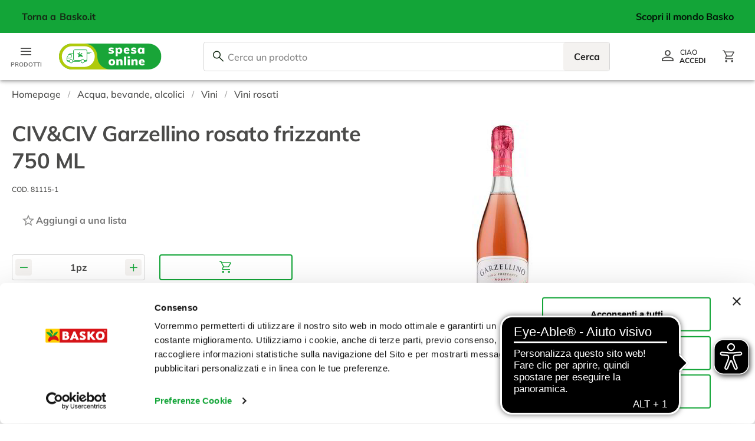

--- FILE ---
content_type: text/html
request_url: https://www.basko.it/product/civciv-garzellino-rosato-frizzante-750-ml
body_size: 4394
content:
<!DOCTYPE html><html lang="it"><head><script>window.dataLayer = window.dataLayer || [];</script><script async src="https://cdn.eye-able.com/configs/www.basko.it.js"></script><script async src="https://cdn.eye-able.com/public/js/eyeAble.js"></script><meta charset="utf-8"><meta http-equiv="X-UA-Compatible" content="IE=edge"><meta name="viewport" content="width=device-width,initial-scale=1,maximum-scale=1,minimum-scale=1,user-scalable=no,minimal-ui,viewport-fit=cover"><meta name="apple-mobile-web-app-capable" content="yes"><meta name="apple-mobile-web-app-status-bar-style" content="black"><link rel="icon" href="/favicon.ico"><title>basko-spesa-online</title><script type="application/ld+json">{
        "@context": "https://schema.org",
        "@type": "Organization",
        "url": "https://www.basko.it",
        "logo": "https://www.basko.it/logo/logo.png"
      }</script><script async src="https://www.google.com/recaptcha/enterprise.js?render=6LcQr_8lAAAAAP8frJ9COgOtdgh-hicwXxvONpjE"></script><link href="/css/chunk-0152c62e.57a9f5cc.css" rel="prefetch"><link href="/css/chunk-062680e2.71043408.css" rel="prefetch"><link href="/css/chunk-0686d098.167dfc06.css" rel="prefetch"><link href="/css/chunk-0720d7c0.57a9f5cc.css" rel="prefetch"><link href="/css/chunk-07840908.7bff88bc.css" rel="prefetch"><link href="/css/chunk-0b25b7ed.a1e109ed.css" rel="prefetch"><link href="/css/chunk-0bd7f5fa.be3c8342.css" rel="prefetch"><link href="/css/chunk-0d6d363c.2633ad00.css" rel="prefetch"><link href="/css/chunk-0dbfa146.3911a5da.css" rel="prefetch"><link href="/css/chunk-0dfe3d2a.7d73c0b1.css" rel="prefetch"><link href="/css/chunk-0f835844.a8646a5b.css" rel="prefetch"><link href="/css/chunk-0fb26a8b.4e36a942.css" rel="prefetch"><link href="/css/chunk-131cd85b.8458ff6a.css" rel="prefetch"><link href="/css/chunk-1791f419.57a9f5cc.css" rel="prefetch"><link href="/css/chunk-179d837b.d4206072.css" rel="prefetch"><link href="/css/chunk-1835f14d.a1ef25a4.css" rel="prefetch"><link href="/css/chunk-1902e50c.43517fc7.css" rel="prefetch"><link href="/css/chunk-1a38befc.c4a0bb7a.css" rel="prefetch"><link href="/css/chunk-201d756a.10a3c20c.css" rel="prefetch"><link href="/css/chunk-22327f75.8458ff6a.css" rel="prefetch"><link href="/css/chunk-2312217f.7665922f.css" rel="prefetch"><link href="/css/chunk-2576fc79.10a3c20c.css" rel="prefetch"><link href="/css/chunk-25a8df93.57a9f5cc.css" rel="prefetch"><link href="/css/chunk-25e9d2c0.f0b5332e.css" rel="prefetch"><link href="/css/chunk-2a39f7b4.dcc2dd54.css" rel="prefetch"><link href="/css/chunk-2bf1c2d9.9296233a.css" rel="prefetch"><link href="/css/chunk-2cd750ef.45319fdb.css" rel="prefetch"><link href="/css/chunk-2ce8ad2d.10a3c20c.css" rel="prefetch"><link href="/css/chunk-2d21a41e.a09d6829.css" rel="prefetch"><link href="/css/chunk-30232ed2.388f5624.css" rel="prefetch"><link href="/css/chunk-30b7971c.14074324.css" rel="prefetch"><link href="/css/chunk-31b8e526.4b79ef09.css" rel="prefetch"><link href="/css/chunk-33b4ad23.d0e331d1.css" rel="prefetch"><link href="/css/chunk-34974fb4.51865d3d.css" rel="prefetch"><link href="/css/chunk-362b15bc.e870167f.css" rel="prefetch"><link href="/css/chunk-37c8a7c3.4dc73152.css" rel="prefetch"><link href="/css/chunk-37d3b337.627ca2ed.css" rel="prefetch"><link href="/css/chunk-3af05a94.c9d85e2c.css" rel="prefetch"><link href="/css/chunk-3bcc974b.750780a4.css" rel="prefetch"><link href="/css/chunk-3be627ca.a09d6829.css" rel="prefetch"><link href="/css/chunk-3c959654.0d780e4c.css" rel="prefetch"><link href="/css/chunk-3da1be3f.80784d6f.css" rel="prefetch"><link href="/css/chunk-3dea3a13.57a9f5cc.css" rel="prefetch"><link href="/css/chunk-3f78b569.63793c44.css" rel="prefetch"><link href="/css/chunk-3fd9ca55.10a3c20c.css" rel="prefetch"><link href="/css/chunk-413a9032.10a3c20c.css" rel="prefetch"><link href="/css/chunk-4313999c.d08ee367.css" rel="prefetch"><link href="/css/chunk-44da0bf7.9e6183c2.css" rel="prefetch"><link href="/css/chunk-485e0774.10a3c20c.css" rel="prefetch"><link href="/css/chunk-4c354af4.1279b353.css" rel="prefetch"><link href="/css/chunk-4c7a9dbd.8458ff6a.css" rel="prefetch"><link href="/css/chunk-4e984fec.6b94b467.css" rel="prefetch"><link href="/css/chunk-521237f5.57a9f5cc.css" rel="prefetch"><link href="/css/chunk-57705a57.63856898.css" rel="prefetch"><link href="/css/chunk-577997a2.4d0f2742.css" rel="prefetch"><link href="/css/chunk-5a1358bb.3ef91d43.css" rel="prefetch"><link href="/css/chunk-5a766ed5.8458ff6a.css" rel="prefetch"><link href="/css/chunk-5b8c3938.24b21c12.css" rel="prefetch"><link href="/css/chunk-5cabad52.4b08a777.css" rel="prefetch"><link href="/css/chunk-5db93b75.57a9f5cc.css" rel="prefetch"><link href="/css/chunk-5f251fdb.459db25b.css" rel="prefetch"><link href="/css/chunk-5f4d7795.1002a714.css" rel="prefetch"><link href="/css/chunk-608f768c.cb0f37de.css" rel="prefetch"><link href="/css/chunk-61ade8a5.74357b37.css" rel="prefetch"><link href="/css/chunk-61beb6bc.57a9f5cc.css" rel="prefetch"><link href="/css/chunk-64a29831.fae922da.css" rel="prefetch"><link href="/css/chunk-64ca39e4.f4524b1f.css" rel="prefetch"><link href="/css/chunk-652a82d2.10a3c20c.css" rel="prefetch"><link href="/css/chunk-65c93f6f.2ddded3a.css" rel="prefetch"><link href="/css/chunk-69b55758.72426cd0.css" rel="prefetch"><link href="/css/chunk-6a7dfcd5.4e36a942.css" rel="prefetch"><link href="/css/chunk-6b366e48.5240ab34.css" rel="prefetch"><link href="/css/chunk-6bd9f2de.cb6bd87e.css" rel="prefetch"><link href="/css/chunk-6d04fc26.278e0dc6.css" rel="prefetch"><link href="/css/chunk-6d296bbc.643cfa5e.css" rel="prefetch"><link href="/css/chunk-6ff5eb9b.ad7ed422.css" rel="prefetch"><link href="/css/chunk-73b3db8c.2ee8e1b8.css" rel="prefetch"><link href="/css/chunk-7443df06.57a9f5cc.css" rel="prefetch"><link href="/css/chunk-744b6688.9400a4e9.css" rel="prefetch"><link href="/css/chunk-74f0680c.63793c44.css" rel="prefetch"><link href="/css/chunk-79f5ecd4.a74f48ba.css" rel="prefetch"><link href="/css/chunk-7abee661.650ae4b1.css" rel="prefetch"><link href="/css/chunk-7e5b162d.57a9f5cc.css" rel="prefetch"><link href="/css/chunk-7e60962e.4e36a942.css" rel="prefetch"><link href="/css/chunk-80001478.36121303.css" rel="prefetch"><link href="/css/chunk-851f6438.0e433876.css" rel="prefetch"><link href="/css/chunk-86798706.9403d2e8.css" rel="prefetch"><link href="/css/chunk-933016fe.57a9f5cc.css" rel="prefetch"><link href="/css/chunk-99d7273c.6b94b467.css" rel="prefetch"><link href="/css/chunk-a3a098e0.96fb1780.css" rel="prefetch"><link href="/css/chunk-a4c088a6.513bf4b6.css" rel="prefetch"><link href="/css/chunk-a9a11342.3865936d.css" rel="prefetch"><link href="/css/chunk-acac52a4.7bde93d1.css" rel="prefetch"><link href="/css/chunk-ad8083a6.84fcf8bb.css" rel="prefetch"><link href="/css/chunk-ae2177a8.3776070e.css" rel="prefetch"><link href="/css/chunk-b0a11bf0.380ce384.css" rel="prefetch"><link href="/css/chunk-b9f4fd5a.fe81e3d8.css" rel="prefetch"><link href="/css/chunk-c33a742a.57a9f5cc.css" rel="prefetch"><link href="/css/chunk-c5739a18.64cf5afa.css" rel="prefetch"><link href="/css/chunk-cf390474.10a3c20c.css" rel="prefetch"><link href="/css/chunk-d800224a.63793c44.css" rel="prefetch"><link href="/css/chunk-de64eeb6.95e95082.css" rel="prefetch"><link href="/css/chunk-e5035a20.57a9f5cc.css" rel="prefetch"><link href="/css/chunk-e7d8bafc.4cd8274a.css" rel="prefetch"><link href="/css/chunk-eb3ee5dc.e4019484.css" rel="prefetch"><link href="/css/chunk-f00095dc.065a3bfc.css" rel="prefetch"><link href="/css/chunk-f0f9d21c.d282b1f0.css" rel="prefetch"><link href="/css/chunk-fa240de6.1c805dc8.css" rel="prefetch"><link href="/css/chunk-fbe169f8.57a9f5cc.css" rel="prefetch"><link href="/css/chunk-fca66eda.f9c4cebd.css" rel="prefetch"><link href="/js/analyticsServiceImplementation0.a471846d.js" rel="prefetch"><link href="/js/analyticsServiceImplementation1.6c933cb6.js" rel="prefetch"><link href="/js/analyticsServiceImplementation2.14d6c545.js" rel="prefetch"><link href="/js/analyticsServiceImplementation3.5e1958f8.js" rel="prefetch"><link href="/js/analyticsServiceImplementation4.8c54665c.js" rel="prefetch"><link href="/js/analyticsServiceImplementation5.e8263790.js" rel="prefetch"><link href="/js/chunk-0152c62e.05f3b218.js" rel="prefetch"><link href="/js/chunk-062680e2.9bed459d.js" rel="prefetch"><link href="/js/chunk-0686d098.17579a00.js" rel="prefetch"><link href="/js/chunk-0720d7c0.76521fbf.js" rel="prefetch"><link href="/js/chunk-07840908.109155fb.js" rel="prefetch"><link href="/js/chunk-0b25b7ed.fea99512.js" rel="prefetch"><link href="/js/chunk-0bd7f5fa.3cc27199.js" rel="prefetch"><link href="/js/chunk-0d6d363c.0976a0a7.js" rel="prefetch"><link href="/js/chunk-0dbfa146.9184f270.js" rel="prefetch"><link href="/js/chunk-0dfe3d2a.37616f73.js" rel="prefetch"><link href="/js/chunk-0f835844.857abae7.js" rel="prefetch"><link href="/js/chunk-0fb26a8b.c6501297.js" rel="prefetch"><link href="/js/chunk-1238577e.d16226ae.js" rel="prefetch"><link href="/js/chunk-131cd85b.620cf3d3.js" rel="prefetch"><link href="/js/chunk-1791f419.b1bc00ca.js" rel="prefetch"><link href="/js/chunk-179d837b.f0bc4dba.js" rel="prefetch"><link href="/js/chunk-1835f14d.39700068.js" rel="prefetch"><link href="/js/chunk-1902e50c.97ad2414.js" rel="prefetch"><link href="/js/chunk-1a38befc.fb5ecb56.js" rel="prefetch"><link href="/js/chunk-201d756a.77054255.js" rel="prefetch"><link href="/js/chunk-22327f75.605d7fb1.js" rel="prefetch"><link href="/js/chunk-2312217f.2349b015.js" rel="prefetch"><link href="/js/chunk-2576fc79.0e2e12cf.js" rel="prefetch"><link href="/js/chunk-25a8df93.32c398b5.js" rel="prefetch"><link href="/js/chunk-25e9d2c0.56c073b6.js" rel="prefetch"><link href="/js/chunk-2a39f7b4.a7022419.js" rel="prefetch"><link href="/js/chunk-2bf1c2d9.f4257fe7.js" rel="prefetch"><link href="/js/chunk-2cd750ef.fa8b7946.js" rel="prefetch"><link href="/js/chunk-2ce8ad2d.cad84412.js" rel="prefetch"><link href="/js/chunk-2d0b6783.fcd75e3f.js" rel="prefetch"><link href="/js/chunk-2d0c7ae1.82d1cd09.js" rel="prefetch"><link href="/js/chunk-2d0f158e.b1c59fd6.js" rel="prefetch"><link href="/js/chunk-2d2086b7.b895cab1.js" rel="prefetch"><link href="/js/chunk-2d21a41e.1467ac62.js" rel="prefetch"><link href="/js/chunk-30232ed2.6bf1dbda.js" rel="prefetch"><link href="/js/chunk-30b7971c.8cb2cc76.js" rel="prefetch"><link href="/js/chunk-31b8e526.ebea901d.js" rel="prefetch"><link href="/js/chunk-33b4ad23.63b3b350.js" rel="prefetch"><link href="/js/chunk-34974fb4.ba98b52b.js" rel="prefetch"><link href="/js/chunk-362b15bc.5d4e1fe3.js" rel="prefetch"><link href="/js/chunk-37c8a7c3.20556832.js" rel="prefetch"><link href="/js/chunk-37d3b337.d683c060.js" rel="prefetch"><link href="/js/chunk-3af05a94.e4354cbf.js" rel="prefetch"><link href="/js/chunk-3bcc974b.03023bee.js" rel="prefetch"><link href="/js/chunk-3be627ca.02fac149.js" rel="prefetch"><link href="/js/chunk-3c959654.052b22be.js" rel="prefetch"><link href="/js/chunk-3da1be3f.25a1f097.js" rel="prefetch"><link href="/js/chunk-3dea3a13.254778b5.js" rel="prefetch"><link href="/js/chunk-3f78b569.1afea20a.js" rel="prefetch"><link href="/js/chunk-3fd9ca55.5db5d335.js" rel="prefetch"><link href="/js/chunk-413a9032.a571ed31.js" rel="prefetch"><link href="/js/chunk-4313999c.5e21a8f4.js" rel="prefetch"><link href="/js/chunk-44da0bf7.ba634695.js" rel="prefetch"><link href="/js/chunk-45638864.5577c3d9.js" rel="prefetch"><link href="/js/chunk-485e0774.c0d7857b.js" rel="prefetch"><link href="/js/chunk-4c354af4.ea871a17.js" rel="prefetch"><link href="/js/chunk-4c7a9dbd.3e389d8f.js" rel="prefetch"><link href="/js/chunk-4e984fec.2e41d598.js" rel="prefetch"><link href="/js/chunk-521237f5.215960e7.js" rel="prefetch"><link href="/js/chunk-53e01913.250c1df0.js" rel="prefetch"><link href="/js/chunk-57705a57.600b0f7e.js" rel="prefetch"><link href="/js/chunk-577997a2.0f9c12b9.js" rel="prefetch"><link href="/js/chunk-5a1358bb.c54c736b.js" rel="prefetch"><link href="/js/chunk-5a766ed5.f1ff3315.js" rel="prefetch"><link href="/js/chunk-5b8c3938.109ce661.js" rel="prefetch"><link href="/js/chunk-5cabad52.3a4b5468.js" rel="prefetch"><link href="/js/chunk-5db93b75.80c40436.js" rel="prefetch"><link href="/js/chunk-5f251fdb.d5e8db6a.js" rel="prefetch"><link href="/js/chunk-5f4d7795.af4cfe8f.js" rel="prefetch"><link href="/js/chunk-608f768c.04c848af.js" rel="prefetch"><link href="/js/chunk-61ade8a5.8fba90be.js" rel="prefetch"><link href="/js/chunk-61beb6bc.555bbbfc.js" rel="prefetch"><link href="/js/chunk-64a29831.0994be5f.js" rel="prefetch"><link href="/js/chunk-64ca39e4.4675d457.js" rel="prefetch"><link href="/js/chunk-652a82d2.eb109c00.js" rel="prefetch"><link href="/js/chunk-65c93f6f.19210c97.js" rel="prefetch"><link href="/js/chunk-69b55758.711a8bbe.js" rel="prefetch"><link href="/js/chunk-6a7dfcd5.8a30b313.js" rel="prefetch"><link href="/js/chunk-6b366e48.06e53e3f.js" rel="prefetch"><link href="/js/chunk-6bd9f2de.9e4ce6fa.js" rel="prefetch"><link href="/js/chunk-6d04fc26.3db235ce.js" rel="prefetch"><link href="/js/chunk-6d296bbc.c4a61ca1.js" rel="prefetch"><link href="/js/chunk-6ef76c2f.fb954e3c.js" rel="prefetch"><link href="/js/chunk-6ff5eb9b.2d1c09ca.js" rel="prefetch"><link href="/js/chunk-73b3db8c.2048cfd3.js" rel="prefetch"><link href="/js/chunk-7443df06.70763e47.js" rel="prefetch"><link href="/js/chunk-744b6688.6ca447ab.js" rel="prefetch"><link href="/js/chunk-74f0680c.e3fc83d2.js" rel="prefetch"><link href="/js/chunk-79f5ecd4.794aa0d8.js" rel="prefetch"><link href="/js/chunk-7a6889d6.350bc514.js" rel="prefetch"><link href="/js/chunk-7abee661.159e8d22.js" rel="prefetch"><link href="/js/chunk-7e5b162d.51ded1df.js" rel="prefetch"><link href="/js/chunk-7e60962e.868ac3ab.js" rel="prefetch"><link href="/js/chunk-80001478.3010df63.js" rel="prefetch"><link href="/js/chunk-851f6438.3ba50f1a.js" rel="prefetch"><link href="/js/chunk-86798706.743082ae.js" rel="prefetch"><link href="/js/chunk-8bd61734.b76a931f.js" rel="prefetch"><link href="/js/chunk-933016fe.9c35eb47.js" rel="prefetch"><link href="/js/chunk-99d7273c.8a7fe0eb.js" rel="prefetch"><link href="/js/chunk-a3a098e0.8258ffde.js" rel="prefetch"><link href="/js/chunk-a4c088a6.c26e5762.js" rel="prefetch"><link href="/js/chunk-a9a11342.7d94c27d.js" rel="prefetch"><link href="/js/chunk-acac52a4.fc31da26.js" rel="prefetch"><link href="/js/chunk-ad8083a6.d35eb7a6.js" rel="prefetch"><link href="/js/chunk-ae2177a8.a3e85f57.js" rel="prefetch"><link href="/js/chunk-b0a11bf0.b6e92cb6.js" rel="prefetch"><link href="/js/chunk-b9f4fd5a.72db6032.js" rel="prefetch"><link href="/js/chunk-c33a742a.7f62d6ed.js" rel="prefetch"><link href="/js/chunk-c5739a18.f831b9b7.js" rel="prefetch"><link href="/js/chunk-cc262aa8.5d80e0ae.js" rel="prefetch"><link href="/js/chunk-cf390474.8f183431.js" rel="prefetch"><link href="/js/chunk-d800224a.bf9c39d2.js" rel="prefetch"><link href="/js/chunk-de64eeb6.49e373d6.js" rel="prefetch"><link href="/js/chunk-e5035a20.409009dd.js" rel="prefetch"><link href="/js/chunk-e7d8bafc.f51c49cf.js" rel="prefetch"><link href="/js/chunk-eb3ee5dc.17e31288.js" rel="prefetch"><link href="/js/chunk-f00095dc.19133806.js" rel="prefetch"><link href="/js/chunk-f0f9d21c.fefdb9c8.js" rel="prefetch"><link href="/js/chunk-fa240de6.b4f1f6d2.js" rel="prefetch"><link href="/js/chunk-fbe169f8.6ebddb82.js" rel="prefetch"><link href="/js/chunk-fca66eda.e0ae1574.js" rel="prefetch"><link href="/css/chunk-common.32ebff3d.css" rel="preload" as="style"><link href="/css/chunk-vendors.660680ad.css" rel="preload" as="style"><link href="/css/index.cd70d49f.css" rel="preload" as="style"><link href="/js/chunk-common.e887d387.js" rel="preload" as="script"><link href="/js/chunk-vendors.8e9d6b1d.js" rel="preload" as="script"><link href="/js/index.cbc95a15.js" rel="preload" as="script"><link href="/css/chunk-vendors.660680ad.css" rel="stylesheet"><link href="/css/chunk-common.32ebff3d.css" rel="stylesheet"><link href="/css/index.cd70d49f.css" rel="stylesheet"></head><body class="index-site-body"><noscript><strong>Siamo spiacenti ma basko-spesa-online non funziona correttamente senza Javascript. La preghiamo di abilitare javascript per continuare.</strong></noscript><!--[if lte IE 11]>
      <p class="browsehappy">
        Stai utilizzando un browser troppo vecchio. Per continuare la
        navigazione puoi
        <a href="http://browsehappy.com/">aggiornare il tuo browser</a>.
      </p>
    <![endif]--><link rel="stylesheet" href="/p/wp-content/themes/basko/styles-common.css"><div id="app"></div><script async src="https://wchat.eu.freshchat.com/js/widget.js"></script><script src="https://snippets.freshchat.com/js/fc-pre-chat-form-v2.js"></script><script>var preChatTemplate = {
        //Form header color and Submit button color.
        mainbgColor: "#00a38a",
        //Form Header Text and Submit button text color.
        maintxColor: "#fff",
        //Chat Form Title
        heading: "Basko Live Chat",
        //Chat form Welcome Message
        textBanner: "Prima di iniziare a chattare, inserisci i seguenti dati.",
        //Submit Button Label.
        SubmitLabel: "Invia",
        //Fields List - Maximum is 5
        //All the values are mandatory and the script will not work if not available.
        fields: {
          field1: {
            //Type for Name - Do not Change
            type: "name",
            //Label for Field Name, can be in any language
            label: "Nome",
            //Default - Field ID for Name - Do Not Change
            fieldId: "name",
            //Required "yes" or "no"
            required: "yes",
            //Error text to be displayed
            error: "Inserisci un nome valido."
          },
          field2: {
            //Type for Email - Do Not Change
            type: "email",
            //Label for Field Email, can be in any language
            label: "Email",
            //Default - Field ID for Email - Do Not Change
            fieldId: "email",
            //Required "yes" or "no"
            required: "yes",
            //Error text to be displayed
            error: "Inserisci un email valida."
          }
        }
      };
      window.fcSettings = {
        token: "bc0275e9-3c1e-49fb-bfac-1956da59f590",
        //token: "6d3aa1b8-eb26-47e9-bd61-90e68e9c577d",
        host: "https://wchat.eu.freshchat.com",
        config: {
          cssNames: {
            //The below element is mandatory. Please add any custom class or leave the default.
            widget: "custom_fc_frame",
            //The below element is mandatory. Please add any custom class or leave the default.
            expanded: "custom_fc_expanded"
          },
          headerProperty: {
            direction: "ltr" //will move widget to left side of the screen
          }
        },
        onInit: function() {
          console.log("widget init");
          fcPreChatform.fcWidgetInit(preChatTemplate);
        }
      };</script><script src="/js/chunk-vendors.8e9d6b1d.js"></script><script src="/js/chunk-common.e887d387.js"></script><script src="/js/index.cbc95a15.js"></script></body></html>

--- FILE ---
content_type: text/html; charset=utf-8
request_url: https://www.google.com/recaptcha/enterprise/anchor?ar=1&k=6LcQr_8lAAAAAP8frJ9COgOtdgh-hicwXxvONpjE&co=aHR0cHM6Ly93d3cuYmFza28uaXQ6NDQz&hl=en&v=PoyoqOPhxBO7pBk68S4YbpHZ&size=invisible&anchor-ms=20000&execute-ms=30000&cb=9zysrlv7dnu9
body_size: 48476
content:
<!DOCTYPE HTML><html dir="ltr" lang="en"><head><meta http-equiv="Content-Type" content="text/html; charset=UTF-8">
<meta http-equiv="X-UA-Compatible" content="IE=edge">
<title>reCAPTCHA</title>
<style type="text/css">
/* cyrillic-ext */
@font-face {
  font-family: 'Roboto';
  font-style: normal;
  font-weight: 400;
  font-stretch: 100%;
  src: url(//fonts.gstatic.com/s/roboto/v48/KFO7CnqEu92Fr1ME7kSn66aGLdTylUAMa3GUBHMdazTgWw.woff2) format('woff2');
  unicode-range: U+0460-052F, U+1C80-1C8A, U+20B4, U+2DE0-2DFF, U+A640-A69F, U+FE2E-FE2F;
}
/* cyrillic */
@font-face {
  font-family: 'Roboto';
  font-style: normal;
  font-weight: 400;
  font-stretch: 100%;
  src: url(//fonts.gstatic.com/s/roboto/v48/KFO7CnqEu92Fr1ME7kSn66aGLdTylUAMa3iUBHMdazTgWw.woff2) format('woff2');
  unicode-range: U+0301, U+0400-045F, U+0490-0491, U+04B0-04B1, U+2116;
}
/* greek-ext */
@font-face {
  font-family: 'Roboto';
  font-style: normal;
  font-weight: 400;
  font-stretch: 100%;
  src: url(//fonts.gstatic.com/s/roboto/v48/KFO7CnqEu92Fr1ME7kSn66aGLdTylUAMa3CUBHMdazTgWw.woff2) format('woff2');
  unicode-range: U+1F00-1FFF;
}
/* greek */
@font-face {
  font-family: 'Roboto';
  font-style: normal;
  font-weight: 400;
  font-stretch: 100%;
  src: url(//fonts.gstatic.com/s/roboto/v48/KFO7CnqEu92Fr1ME7kSn66aGLdTylUAMa3-UBHMdazTgWw.woff2) format('woff2');
  unicode-range: U+0370-0377, U+037A-037F, U+0384-038A, U+038C, U+038E-03A1, U+03A3-03FF;
}
/* math */
@font-face {
  font-family: 'Roboto';
  font-style: normal;
  font-weight: 400;
  font-stretch: 100%;
  src: url(//fonts.gstatic.com/s/roboto/v48/KFO7CnqEu92Fr1ME7kSn66aGLdTylUAMawCUBHMdazTgWw.woff2) format('woff2');
  unicode-range: U+0302-0303, U+0305, U+0307-0308, U+0310, U+0312, U+0315, U+031A, U+0326-0327, U+032C, U+032F-0330, U+0332-0333, U+0338, U+033A, U+0346, U+034D, U+0391-03A1, U+03A3-03A9, U+03B1-03C9, U+03D1, U+03D5-03D6, U+03F0-03F1, U+03F4-03F5, U+2016-2017, U+2034-2038, U+203C, U+2040, U+2043, U+2047, U+2050, U+2057, U+205F, U+2070-2071, U+2074-208E, U+2090-209C, U+20D0-20DC, U+20E1, U+20E5-20EF, U+2100-2112, U+2114-2115, U+2117-2121, U+2123-214F, U+2190, U+2192, U+2194-21AE, U+21B0-21E5, U+21F1-21F2, U+21F4-2211, U+2213-2214, U+2216-22FF, U+2308-230B, U+2310, U+2319, U+231C-2321, U+2336-237A, U+237C, U+2395, U+239B-23B7, U+23D0, U+23DC-23E1, U+2474-2475, U+25AF, U+25B3, U+25B7, U+25BD, U+25C1, U+25CA, U+25CC, U+25FB, U+266D-266F, U+27C0-27FF, U+2900-2AFF, U+2B0E-2B11, U+2B30-2B4C, U+2BFE, U+3030, U+FF5B, U+FF5D, U+1D400-1D7FF, U+1EE00-1EEFF;
}
/* symbols */
@font-face {
  font-family: 'Roboto';
  font-style: normal;
  font-weight: 400;
  font-stretch: 100%;
  src: url(//fonts.gstatic.com/s/roboto/v48/KFO7CnqEu92Fr1ME7kSn66aGLdTylUAMaxKUBHMdazTgWw.woff2) format('woff2');
  unicode-range: U+0001-000C, U+000E-001F, U+007F-009F, U+20DD-20E0, U+20E2-20E4, U+2150-218F, U+2190, U+2192, U+2194-2199, U+21AF, U+21E6-21F0, U+21F3, U+2218-2219, U+2299, U+22C4-22C6, U+2300-243F, U+2440-244A, U+2460-24FF, U+25A0-27BF, U+2800-28FF, U+2921-2922, U+2981, U+29BF, U+29EB, U+2B00-2BFF, U+4DC0-4DFF, U+FFF9-FFFB, U+10140-1018E, U+10190-1019C, U+101A0, U+101D0-101FD, U+102E0-102FB, U+10E60-10E7E, U+1D2C0-1D2D3, U+1D2E0-1D37F, U+1F000-1F0FF, U+1F100-1F1AD, U+1F1E6-1F1FF, U+1F30D-1F30F, U+1F315, U+1F31C, U+1F31E, U+1F320-1F32C, U+1F336, U+1F378, U+1F37D, U+1F382, U+1F393-1F39F, U+1F3A7-1F3A8, U+1F3AC-1F3AF, U+1F3C2, U+1F3C4-1F3C6, U+1F3CA-1F3CE, U+1F3D4-1F3E0, U+1F3ED, U+1F3F1-1F3F3, U+1F3F5-1F3F7, U+1F408, U+1F415, U+1F41F, U+1F426, U+1F43F, U+1F441-1F442, U+1F444, U+1F446-1F449, U+1F44C-1F44E, U+1F453, U+1F46A, U+1F47D, U+1F4A3, U+1F4B0, U+1F4B3, U+1F4B9, U+1F4BB, U+1F4BF, U+1F4C8-1F4CB, U+1F4D6, U+1F4DA, U+1F4DF, U+1F4E3-1F4E6, U+1F4EA-1F4ED, U+1F4F7, U+1F4F9-1F4FB, U+1F4FD-1F4FE, U+1F503, U+1F507-1F50B, U+1F50D, U+1F512-1F513, U+1F53E-1F54A, U+1F54F-1F5FA, U+1F610, U+1F650-1F67F, U+1F687, U+1F68D, U+1F691, U+1F694, U+1F698, U+1F6AD, U+1F6B2, U+1F6B9-1F6BA, U+1F6BC, U+1F6C6-1F6CF, U+1F6D3-1F6D7, U+1F6E0-1F6EA, U+1F6F0-1F6F3, U+1F6F7-1F6FC, U+1F700-1F7FF, U+1F800-1F80B, U+1F810-1F847, U+1F850-1F859, U+1F860-1F887, U+1F890-1F8AD, U+1F8B0-1F8BB, U+1F8C0-1F8C1, U+1F900-1F90B, U+1F93B, U+1F946, U+1F984, U+1F996, U+1F9E9, U+1FA00-1FA6F, U+1FA70-1FA7C, U+1FA80-1FA89, U+1FA8F-1FAC6, U+1FACE-1FADC, U+1FADF-1FAE9, U+1FAF0-1FAF8, U+1FB00-1FBFF;
}
/* vietnamese */
@font-face {
  font-family: 'Roboto';
  font-style: normal;
  font-weight: 400;
  font-stretch: 100%;
  src: url(//fonts.gstatic.com/s/roboto/v48/KFO7CnqEu92Fr1ME7kSn66aGLdTylUAMa3OUBHMdazTgWw.woff2) format('woff2');
  unicode-range: U+0102-0103, U+0110-0111, U+0128-0129, U+0168-0169, U+01A0-01A1, U+01AF-01B0, U+0300-0301, U+0303-0304, U+0308-0309, U+0323, U+0329, U+1EA0-1EF9, U+20AB;
}
/* latin-ext */
@font-face {
  font-family: 'Roboto';
  font-style: normal;
  font-weight: 400;
  font-stretch: 100%;
  src: url(//fonts.gstatic.com/s/roboto/v48/KFO7CnqEu92Fr1ME7kSn66aGLdTylUAMa3KUBHMdazTgWw.woff2) format('woff2');
  unicode-range: U+0100-02BA, U+02BD-02C5, U+02C7-02CC, U+02CE-02D7, U+02DD-02FF, U+0304, U+0308, U+0329, U+1D00-1DBF, U+1E00-1E9F, U+1EF2-1EFF, U+2020, U+20A0-20AB, U+20AD-20C0, U+2113, U+2C60-2C7F, U+A720-A7FF;
}
/* latin */
@font-face {
  font-family: 'Roboto';
  font-style: normal;
  font-weight: 400;
  font-stretch: 100%;
  src: url(//fonts.gstatic.com/s/roboto/v48/KFO7CnqEu92Fr1ME7kSn66aGLdTylUAMa3yUBHMdazQ.woff2) format('woff2');
  unicode-range: U+0000-00FF, U+0131, U+0152-0153, U+02BB-02BC, U+02C6, U+02DA, U+02DC, U+0304, U+0308, U+0329, U+2000-206F, U+20AC, U+2122, U+2191, U+2193, U+2212, U+2215, U+FEFF, U+FFFD;
}
/* cyrillic-ext */
@font-face {
  font-family: 'Roboto';
  font-style: normal;
  font-weight: 500;
  font-stretch: 100%;
  src: url(//fonts.gstatic.com/s/roboto/v48/KFO7CnqEu92Fr1ME7kSn66aGLdTylUAMa3GUBHMdazTgWw.woff2) format('woff2');
  unicode-range: U+0460-052F, U+1C80-1C8A, U+20B4, U+2DE0-2DFF, U+A640-A69F, U+FE2E-FE2F;
}
/* cyrillic */
@font-face {
  font-family: 'Roboto';
  font-style: normal;
  font-weight: 500;
  font-stretch: 100%;
  src: url(//fonts.gstatic.com/s/roboto/v48/KFO7CnqEu92Fr1ME7kSn66aGLdTylUAMa3iUBHMdazTgWw.woff2) format('woff2');
  unicode-range: U+0301, U+0400-045F, U+0490-0491, U+04B0-04B1, U+2116;
}
/* greek-ext */
@font-face {
  font-family: 'Roboto';
  font-style: normal;
  font-weight: 500;
  font-stretch: 100%;
  src: url(//fonts.gstatic.com/s/roboto/v48/KFO7CnqEu92Fr1ME7kSn66aGLdTylUAMa3CUBHMdazTgWw.woff2) format('woff2');
  unicode-range: U+1F00-1FFF;
}
/* greek */
@font-face {
  font-family: 'Roboto';
  font-style: normal;
  font-weight: 500;
  font-stretch: 100%;
  src: url(//fonts.gstatic.com/s/roboto/v48/KFO7CnqEu92Fr1ME7kSn66aGLdTylUAMa3-UBHMdazTgWw.woff2) format('woff2');
  unicode-range: U+0370-0377, U+037A-037F, U+0384-038A, U+038C, U+038E-03A1, U+03A3-03FF;
}
/* math */
@font-face {
  font-family: 'Roboto';
  font-style: normal;
  font-weight: 500;
  font-stretch: 100%;
  src: url(//fonts.gstatic.com/s/roboto/v48/KFO7CnqEu92Fr1ME7kSn66aGLdTylUAMawCUBHMdazTgWw.woff2) format('woff2');
  unicode-range: U+0302-0303, U+0305, U+0307-0308, U+0310, U+0312, U+0315, U+031A, U+0326-0327, U+032C, U+032F-0330, U+0332-0333, U+0338, U+033A, U+0346, U+034D, U+0391-03A1, U+03A3-03A9, U+03B1-03C9, U+03D1, U+03D5-03D6, U+03F0-03F1, U+03F4-03F5, U+2016-2017, U+2034-2038, U+203C, U+2040, U+2043, U+2047, U+2050, U+2057, U+205F, U+2070-2071, U+2074-208E, U+2090-209C, U+20D0-20DC, U+20E1, U+20E5-20EF, U+2100-2112, U+2114-2115, U+2117-2121, U+2123-214F, U+2190, U+2192, U+2194-21AE, U+21B0-21E5, U+21F1-21F2, U+21F4-2211, U+2213-2214, U+2216-22FF, U+2308-230B, U+2310, U+2319, U+231C-2321, U+2336-237A, U+237C, U+2395, U+239B-23B7, U+23D0, U+23DC-23E1, U+2474-2475, U+25AF, U+25B3, U+25B7, U+25BD, U+25C1, U+25CA, U+25CC, U+25FB, U+266D-266F, U+27C0-27FF, U+2900-2AFF, U+2B0E-2B11, U+2B30-2B4C, U+2BFE, U+3030, U+FF5B, U+FF5D, U+1D400-1D7FF, U+1EE00-1EEFF;
}
/* symbols */
@font-face {
  font-family: 'Roboto';
  font-style: normal;
  font-weight: 500;
  font-stretch: 100%;
  src: url(//fonts.gstatic.com/s/roboto/v48/KFO7CnqEu92Fr1ME7kSn66aGLdTylUAMaxKUBHMdazTgWw.woff2) format('woff2');
  unicode-range: U+0001-000C, U+000E-001F, U+007F-009F, U+20DD-20E0, U+20E2-20E4, U+2150-218F, U+2190, U+2192, U+2194-2199, U+21AF, U+21E6-21F0, U+21F3, U+2218-2219, U+2299, U+22C4-22C6, U+2300-243F, U+2440-244A, U+2460-24FF, U+25A0-27BF, U+2800-28FF, U+2921-2922, U+2981, U+29BF, U+29EB, U+2B00-2BFF, U+4DC0-4DFF, U+FFF9-FFFB, U+10140-1018E, U+10190-1019C, U+101A0, U+101D0-101FD, U+102E0-102FB, U+10E60-10E7E, U+1D2C0-1D2D3, U+1D2E0-1D37F, U+1F000-1F0FF, U+1F100-1F1AD, U+1F1E6-1F1FF, U+1F30D-1F30F, U+1F315, U+1F31C, U+1F31E, U+1F320-1F32C, U+1F336, U+1F378, U+1F37D, U+1F382, U+1F393-1F39F, U+1F3A7-1F3A8, U+1F3AC-1F3AF, U+1F3C2, U+1F3C4-1F3C6, U+1F3CA-1F3CE, U+1F3D4-1F3E0, U+1F3ED, U+1F3F1-1F3F3, U+1F3F5-1F3F7, U+1F408, U+1F415, U+1F41F, U+1F426, U+1F43F, U+1F441-1F442, U+1F444, U+1F446-1F449, U+1F44C-1F44E, U+1F453, U+1F46A, U+1F47D, U+1F4A3, U+1F4B0, U+1F4B3, U+1F4B9, U+1F4BB, U+1F4BF, U+1F4C8-1F4CB, U+1F4D6, U+1F4DA, U+1F4DF, U+1F4E3-1F4E6, U+1F4EA-1F4ED, U+1F4F7, U+1F4F9-1F4FB, U+1F4FD-1F4FE, U+1F503, U+1F507-1F50B, U+1F50D, U+1F512-1F513, U+1F53E-1F54A, U+1F54F-1F5FA, U+1F610, U+1F650-1F67F, U+1F687, U+1F68D, U+1F691, U+1F694, U+1F698, U+1F6AD, U+1F6B2, U+1F6B9-1F6BA, U+1F6BC, U+1F6C6-1F6CF, U+1F6D3-1F6D7, U+1F6E0-1F6EA, U+1F6F0-1F6F3, U+1F6F7-1F6FC, U+1F700-1F7FF, U+1F800-1F80B, U+1F810-1F847, U+1F850-1F859, U+1F860-1F887, U+1F890-1F8AD, U+1F8B0-1F8BB, U+1F8C0-1F8C1, U+1F900-1F90B, U+1F93B, U+1F946, U+1F984, U+1F996, U+1F9E9, U+1FA00-1FA6F, U+1FA70-1FA7C, U+1FA80-1FA89, U+1FA8F-1FAC6, U+1FACE-1FADC, U+1FADF-1FAE9, U+1FAF0-1FAF8, U+1FB00-1FBFF;
}
/* vietnamese */
@font-face {
  font-family: 'Roboto';
  font-style: normal;
  font-weight: 500;
  font-stretch: 100%;
  src: url(//fonts.gstatic.com/s/roboto/v48/KFO7CnqEu92Fr1ME7kSn66aGLdTylUAMa3OUBHMdazTgWw.woff2) format('woff2');
  unicode-range: U+0102-0103, U+0110-0111, U+0128-0129, U+0168-0169, U+01A0-01A1, U+01AF-01B0, U+0300-0301, U+0303-0304, U+0308-0309, U+0323, U+0329, U+1EA0-1EF9, U+20AB;
}
/* latin-ext */
@font-face {
  font-family: 'Roboto';
  font-style: normal;
  font-weight: 500;
  font-stretch: 100%;
  src: url(//fonts.gstatic.com/s/roboto/v48/KFO7CnqEu92Fr1ME7kSn66aGLdTylUAMa3KUBHMdazTgWw.woff2) format('woff2');
  unicode-range: U+0100-02BA, U+02BD-02C5, U+02C7-02CC, U+02CE-02D7, U+02DD-02FF, U+0304, U+0308, U+0329, U+1D00-1DBF, U+1E00-1E9F, U+1EF2-1EFF, U+2020, U+20A0-20AB, U+20AD-20C0, U+2113, U+2C60-2C7F, U+A720-A7FF;
}
/* latin */
@font-face {
  font-family: 'Roboto';
  font-style: normal;
  font-weight: 500;
  font-stretch: 100%;
  src: url(//fonts.gstatic.com/s/roboto/v48/KFO7CnqEu92Fr1ME7kSn66aGLdTylUAMa3yUBHMdazQ.woff2) format('woff2');
  unicode-range: U+0000-00FF, U+0131, U+0152-0153, U+02BB-02BC, U+02C6, U+02DA, U+02DC, U+0304, U+0308, U+0329, U+2000-206F, U+20AC, U+2122, U+2191, U+2193, U+2212, U+2215, U+FEFF, U+FFFD;
}
/* cyrillic-ext */
@font-face {
  font-family: 'Roboto';
  font-style: normal;
  font-weight: 900;
  font-stretch: 100%;
  src: url(//fonts.gstatic.com/s/roboto/v48/KFO7CnqEu92Fr1ME7kSn66aGLdTylUAMa3GUBHMdazTgWw.woff2) format('woff2');
  unicode-range: U+0460-052F, U+1C80-1C8A, U+20B4, U+2DE0-2DFF, U+A640-A69F, U+FE2E-FE2F;
}
/* cyrillic */
@font-face {
  font-family: 'Roboto';
  font-style: normal;
  font-weight: 900;
  font-stretch: 100%;
  src: url(//fonts.gstatic.com/s/roboto/v48/KFO7CnqEu92Fr1ME7kSn66aGLdTylUAMa3iUBHMdazTgWw.woff2) format('woff2');
  unicode-range: U+0301, U+0400-045F, U+0490-0491, U+04B0-04B1, U+2116;
}
/* greek-ext */
@font-face {
  font-family: 'Roboto';
  font-style: normal;
  font-weight: 900;
  font-stretch: 100%;
  src: url(//fonts.gstatic.com/s/roboto/v48/KFO7CnqEu92Fr1ME7kSn66aGLdTylUAMa3CUBHMdazTgWw.woff2) format('woff2');
  unicode-range: U+1F00-1FFF;
}
/* greek */
@font-face {
  font-family: 'Roboto';
  font-style: normal;
  font-weight: 900;
  font-stretch: 100%;
  src: url(//fonts.gstatic.com/s/roboto/v48/KFO7CnqEu92Fr1ME7kSn66aGLdTylUAMa3-UBHMdazTgWw.woff2) format('woff2');
  unicode-range: U+0370-0377, U+037A-037F, U+0384-038A, U+038C, U+038E-03A1, U+03A3-03FF;
}
/* math */
@font-face {
  font-family: 'Roboto';
  font-style: normal;
  font-weight: 900;
  font-stretch: 100%;
  src: url(//fonts.gstatic.com/s/roboto/v48/KFO7CnqEu92Fr1ME7kSn66aGLdTylUAMawCUBHMdazTgWw.woff2) format('woff2');
  unicode-range: U+0302-0303, U+0305, U+0307-0308, U+0310, U+0312, U+0315, U+031A, U+0326-0327, U+032C, U+032F-0330, U+0332-0333, U+0338, U+033A, U+0346, U+034D, U+0391-03A1, U+03A3-03A9, U+03B1-03C9, U+03D1, U+03D5-03D6, U+03F0-03F1, U+03F4-03F5, U+2016-2017, U+2034-2038, U+203C, U+2040, U+2043, U+2047, U+2050, U+2057, U+205F, U+2070-2071, U+2074-208E, U+2090-209C, U+20D0-20DC, U+20E1, U+20E5-20EF, U+2100-2112, U+2114-2115, U+2117-2121, U+2123-214F, U+2190, U+2192, U+2194-21AE, U+21B0-21E5, U+21F1-21F2, U+21F4-2211, U+2213-2214, U+2216-22FF, U+2308-230B, U+2310, U+2319, U+231C-2321, U+2336-237A, U+237C, U+2395, U+239B-23B7, U+23D0, U+23DC-23E1, U+2474-2475, U+25AF, U+25B3, U+25B7, U+25BD, U+25C1, U+25CA, U+25CC, U+25FB, U+266D-266F, U+27C0-27FF, U+2900-2AFF, U+2B0E-2B11, U+2B30-2B4C, U+2BFE, U+3030, U+FF5B, U+FF5D, U+1D400-1D7FF, U+1EE00-1EEFF;
}
/* symbols */
@font-face {
  font-family: 'Roboto';
  font-style: normal;
  font-weight: 900;
  font-stretch: 100%;
  src: url(//fonts.gstatic.com/s/roboto/v48/KFO7CnqEu92Fr1ME7kSn66aGLdTylUAMaxKUBHMdazTgWw.woff2) format('woff2');
  unicode-range: U+0001-000C, U+000E-001F, U+007F-009F, U+20DD-20E0, U+20E2-20E4, U+2150-218F, U+2190, U+2192, U+2194-2199, U+21AF, U+21E6-21F0, U+21F3, U+2218-2219, U+2299, U+22C4-22C6, U+2300-243F, U+2440-244A, U+2460-24FF, U+25A0-27BF, U+2800-28FF, U+2921-2922, U+2981, U+29BF, U+29EB, U+2B00-2BFF, U+4DC0-4DFF, U+FFF9-FFFB, U+10140-1018E, U+10190-1019C, U+101A0, U+101D0-101FD, U+102E0-102FB, U+10E60-10E7E, U+1D2C0-1D2D3, U+1D2E0-1D37F, U+1F000-1F0FF, U+1F100-1F1AD, U+1F1E6-1F1FF, U+1F30D-1F30F, U+1F315, U+1F31C, U+1F31E, U+1F320-1F32C, U+1F336, U+1F378, U+1F37D, U+1F382, U+1F393-1F39F, U+1F3A7-1F3A8, U+1F3AC-1F3AF, U+1F3C2, U+1F3C4-1F3C6, U+1F3CA-1F3CE, U+1F3D4-1F3E0, U+1F3ED, U+1F3F1-1F3F3, U+1F3F5-1F3F7, U+1F408, U+1F415, U+1F41F, U+1F426, U+1F43F, U+1F441-1F442, U+1F444, U+1F446-1F449, U+1F44C-1F44E, U+1F453, U+1F46A, U+1F47D, U+1F4A3, U+1F4B0, U+1F4B3, U+1F4B9, U+1F4BB, U+1F4BF, U+1F4C8-1F4CB, U+1F4D6, U+1F4DA, U+1F4DF, U+1F4E3-1F4E6, U+1F4EA-1F4ED, U+1F4F7, U+1F4F9-1F4FB, U+1F4FD-1F4FE, U+1F503, U+1F507-1F50B, U+1F50D, U+1F512-1F513, U+1F53E-1F54A, U+1F54F-1F5FA, U+1F610, U+1F650-1F67F, U+1F687, U+1F68D, U+1F691, U+1F694, U+1F698, U+1F6AD, U+1F6B2, U+1F6B9-1F6BA, U+1F6BC, U+1F6C6-1F6CF, U+1F6D3-1F6D7, U+1F6E0-1F6EA, U+1F6F0-1F6F3, U+1F6F7-1F6FC, U+1F700-1F7FF, U+1F800-1F80B, U+1F810-1F847, U+1F850-1F859, U+1F860-1F887, U+1F890-1F8AD, U+1F8B0-1F8BB, U+1F8C0-1F8C1, U+1F900-1F90B, U+1F93B, U+1F946, U+1F984, U+1F996, U+1F9E9, U+1FA00-1FA6F, U+1FA70-1FA7C, U+1FA80-1FA89, U+1FA8F-1FAC6, U+1FACE-1FADC, U+1FADF-1FAE9, U+1FAF0-1FAF8, U+1FB00-1FBFF;
}
/* vietnamese */
@font-face {
  font-family: 'Roboto';
  font-style: normal;
  font-weight: 900;
  font-stretch: 100%;
  src: url(//fonts.gstatic.com/s/roboto/v48/KFO7CnqEu92Fr1ME7kSn66aGLdTylUAMa3OUBHMdazTgWw.woff2) format('woff2');
  unicode-range: U+0102-0103, U+0110-0111, U+0128-0129, U+0168-0169, U+01A0-01A1, U+01AF-01B0, U+0300-0301, U+0303-0304, U+0308-0309, U+0323, U+0329, U+1EA0-1EF9, U+20AB;
}
/* latin-ext */
@font-face {
  font-family: 'Roboto';
  font-style: normal;
  font-weight: 900;
  font-stretch: 100%;
  src: url(//fonts.gstatic.com/s/roboto/v48/KFO7CnqEu92Fr1ME7kSn66aGLdTylUAMa3KUBHMdazTgWw.woff2) format('woff2');
  unicode-range: U+0100-02BA, U+02BD-02C5, U+02C7-02CC, U+02CE-02D7, U+02DD-02FF, U+0304, U+0308, U+0329, U+1D00-1DBF, U+1E00-1E9F, U+1EF2-1EFF, U+2020, U+20A0-20AB, U+20AD-20C0, U+2113, U+2C60-2C7F, U+A720-A7FF;
}
/* latin */
@font-face {
  font-family: 'Roboto';
  font-style: normal;
  font-weight: 900;
  font-stretch: 100%;
  src: url(//fonts.gstatic.com/s/roboto/v48/KFO7CnqEu92Fr1ME7kSn66aGLdTylUAMa3yUBHMdazQ.woff2) format('woff2');
  unicode-range: U+0000-00FF, U+0131, U+0152-0153, U+02BB-02BC, U+02C6, U+02DA, U+02DC, U+0304, U+0308, U+0329, U+2000-206F, U+20AC, U+2122, U+2191, U+2193, U+2212, U+2215, U+FEFF, U+FFFD;
}

</style>
<link rel="stylesheet" type="text/css" href="https://www.gstatic.com/recaptcha/releases/PoyoqOPhxBO7pBk68S4YbpHZ/styles__ltr.css">
<script nonce="aXl67HUUADQT8NWgWp1kqQ" type="text/javascript">window['__recaptcha_api'] = 'https://www.google.com/recaptcha/enterprise/';</script>
<script type="text/javascript" src="https://www.gstatic.com/recaptcha/releases/PoyoqOPhxBO7pBk68S4YbpHZ/recaptcha__en.js" nonce="aXl67HUUADQT8NWgWp1kqQ">
      
    </script></head>
<body><div id="rc-anchor-alert" class="rc-anchor-alert"></div>
<input type="hidden" id="recaptcha-token" value="[base64]">
<script type="text/javascript" nonce="aXl67HUUADQT8NWgWp1kqQ">
      recaptcha.anchor.Main.init("[\x22ainput\x22,[\x22bgdata\x22,\x22\x22,\[base64]/[base64]/[base64]/KE4oMTI0LHYsdi5HKSxMWihsLHYpKTpOKDEyNCx2LGwpLFYpLHYpLFQpKSxGKDE3MSx2KX0scjc9ZnVuY3Rpb24obCl7cmV0dXJuIGx9LEM9ZnVuY3Rpb24obCxWLHYpe04odixsLFYpLFZbYWtdPTI3OTZ9LG49ZnVuY3Rpb24obCxWKXtWLlg9KChWLlg/[base64]/[base64]/[base64]/[base64]/[base64]/[base64]/[base64]/[base64]/[base64]/[base64]/[base64]\\u003d\x22,\[base64]\\u003d\x22,\[base64]/CiFDCjsKWwqAdwrHDmmnCtlJvwpsuw7TDvA4XwoQrw57CrUvCvRNFMW5jYzh5wobCjcOLIMKNfCABRcOpwp/CmsOuw73CrsOTwr0VPSnDgAUZw5A0V8OfwpHDpnbDncK3w680w5HCgcKiaAHCtcKMw5XDuWkrAnXChMOfwoZnCFpodMOcw7bCkMOTGFojwq/Cv8OEw4zCqMKlwqMbGMO7XMOaw4Mcw4HDjHx/dg5xFcOubmHCv8OlTmB8w6DCqMKZw550NQHCoivCgcOlKsOZQxnCnyZQw5ggGX/DkMOabsKDA0xaZsKDHEhpwrI8w77CjMOFQzDCt2pJw4DDhsOTwrMOwqfDrsOWwp3DoVvDsRBZwrTCr8OCwrgHCVxfw6Fgw7kHw6PCtkVbaVHCtDzDiThSNhw/FMO0W2k8woV0fyVXXS/[base64]/[base64]/CvMOkZCBXAcOGwrkBAUDDtnXCmzjDusOcP3PCg8O4wp8JNAE1BFDDkAPCl8ORVy9nw7V6LgXDiMKRw655w7EUccKfw6UHw47CpMOwwpwfbWhOYyLDrsKJKz/CocKAw4zCgMK4w74TOMOmdW0HWwTDgsKPwoNHBUvCiMKWwrJyTTFFwpcWOkrDoz/DtUYDw5vDv3LCocKkLsKsw6UFw6M0dBUpbXJxw4DDsRBywrXDpAHCswN7aR7CscOIS2PCusOnXMONwpwuwqbCumxaw4Aqw4duw4nCnsOxTU3CosKNw5PDnB7DsMOZw4/[base64]/DpcK6wqPDrcORw47DssO7wrYnw7PCrMOaAQYSwoISwqbDvXLClcOkw5BCG8OYw6sRFcOqwrR9w4YwDVHDi8KNBsOHd8OTwpXDpMO8woNcRHkYw4jDqExXbFHCocORFzpDwrbDrcKSwoIVb8OrGl5rNsK0O8OWwqbCpMKwBsKnwqHDp8KefsKmBMOAeTxpw6QcSy4/aMOoGXZaXCDCicKVw5QAU2pdBMKAw63CqRIsKDVzAcKZw7/[base64]/Dk8OswoJXbcKLJDFiDsKZwrlYwq1XcMOjJMOxwqddwrc6w7vDk8OzUAjDp8OAwow7BhHDtcO6CcOYa2jCqU/DsMO2b28lHcKnLMKsDTQxWcO0AcOQCsOoJ8OBED4ZAV08RMONXBkQfzDDpklxw6J7VwlHSMO/Rm3CkX5xw54sw5ZxeEhpw6jDmsKMJGxewrt5w7lPwpHDgxfDo3nDtsKjPCrCgX3Cq8OSC8Knw5AiIMKqRz/CgMKGw7vDpmHCqUvDoXVNwpTCkVrCtcOBfcOfDxxDJSrChMKBwrQ+w61Kw7pgw6nDkMKUXMKtIcKAwohwWwZaScOaEXI6wo9eGwohwq8OwqY1cVoWMV8Mw6bDmn7CnH7Dh8Olw68bw6HCmUPDnMOreFPDg2xpwrnCiDVtTRnDpSoUw67DsH0twpDCqMOxw5TDjl/CoC/[base64]/DjybCkcOmBgfDiEjChjbDnATCu8OGLcOEEcO6w4vCs8KFahXCoMK6w607aHnCssO4YMOXd8OdesOXUmXCpTPDnwrDmAQUf0gYQXggw4Myw53Cmi3DjMKtVF0NETjDhcKWw50yw796FhnDosORwr/DncO8w5HCrRLCpsOxw6o6wpzDjMKqw6FOIQnDgsKHUsKhYMKGEMO/TsKsLsKLLx5lOUfCvU/CtMKybmzDu8O6w7DCtMOYw5LCgTHCiAUhw6HCk30oBC/[base64]/DnG7CqMKMaMO5HMKPwqoJJhFxwplAwp7CrMOgwo9yw4xWKm0eDxLCr8KJTsKPw77CkcKbw51SwoMnL8KTBVfCp8K/[base64]/DtcKRwqw/[base64]/J8KtESJsAARTw6zCoS8ww5vDqcKrwoXDsWZYKEjCtsOPBMKGw6dLWGUlUsK6MsKSEyd9DyjDvMO5TkF/wo1AwqIlBMKVw6vDusO5SMOow68kc8Ouwr/CiE/[base64]/Ct8Kbw4UXwp/DmTzChcOhECnDnMKnfXs/wpDDm8K5w7kqwqTCuGrDnsKJw4puwqDCm8O+H8KYw60/VBBPBi7Ds8KjM8KfwpDCm3bDgsKqwqLCvMK5wq3DjCU/fB/CkxXCpH0tLDFpwpoDVsKlF3dIw7fDvQrCrnfDnsKjIMKSwrc8VcOlwovDo0PDn3Vdw4bCp8Oha2ouwpLCqkNRd8KsVmnDgMO5GMORwoQHwroJwoQCw6XDhBfCq8KAw4MMw7vCpMK0w650dSjClj/CgMOmw59Jw6/Ck2fCgMKEwpXClj9Vc8K5wqZdw7g4w55keV3DkXlXVjnCqMO7wpjCuntkwooZw5oGwoDCksOVdsKfH0fDvMO3wq/DocKuNcOdby3DmnV1RMKfcHJew43Dh3HCu8OZwoo9LR0Dwpc9w63CjsKCwr3DicKvw5Q2IcOGwpAawojDrcOoDcKowrQjen/CqSnCmcOFwozDoBcNwp51dcOUwr/CjsKPdsOew5BVw4zCrlMLHDApLmcyeHPCo8OKwopzf0TDm8KSFC7ClGhIwoXDoMKuwq3DkMO2aDhlAyFtGWk6UmvDocOaGyoJwr3DnxLDh8OdF3Bkw5MJwo59wpDCrMKAwoRvYF1LVsOyTxAbw7UuVsKcOTHCjMOMw59iwrTDk8K/dMK3wqfCmhHCpEtDw5HDicOPw6jCs1TDusOCw4LCqMOnE8OnI8OuQcOcwrLDhsKORMKSw5XCrsKNwowCT0XDrHzDoBxpw6B6UcO7woJ/dsOww48iM8KRBMO/w6wew5pQBxDDj8KSHBTDvQHCuz3CpsK2NsOcwrsVwqPCmCNLIAgWw45Dwpg/asKqIWjDowN6Rm3DsMOowothR8Kma8K3woYKa8O7w702LH0ewpTDkMKMJQHDn8OBwpjDhsKlUS5mw55hEBt9AxzDjxltQwNrwqzDghVnd2dif8OawqDDk8K2wqjDvHFEFi7ClcKRJcKbE8OAw5XCp2Qvw7oZbXjDgkU2wqzChzsow4HDrD/[base64]/CmcK3WnjCjMOHHsKgd2XCkcKoci4AOMKkTWnCocKXPcK6wo7CvQlYwrrCkWAOBcO4FMOIG3wbwrPDkBNGw7kfNDsRPnUIDMORdFhrwqsIw5nCo1AzYQfDrgzCgMK+IXgTw49qwqFNMMOoc0l9w4DDtsK3w5Mzw5nDviHDpsOKHS0qdScSw5U1BsKzw6bCkCsjw7/CgxAQennDtMOlw6/DpsOfw4IJwqPDrhNRwprCjMOnEMK9wqIAwoTDnAfDvMOSHgtyGMKHwrUwVEkTwpZfM1w/TcOmXMO2woLDhMOnKU8NLQ5qPMOLw6IdwqZOZGjCtFErwprDvGYXwrkfw6LCpx8cIk3Dm8OGw7wfbMOGwojDiCvDucODwr3Cv8O2TsOOwrLCtGQIw6FhQMKqwrnDtcOFOCIKw7fCgyTCu8OvNk7Cj8ObwqPCl8OYw7bDgEXDnMOBw7XDnHc6Mxc/WxYyEMK9BhQ8URgiMlHCp27DsHolwpTDigcrY8OZwoUAw6PCsiXCm1LCusKdwqs4LRYTF8OPcDrDncOgPCvDjMOrw45PwqgzRMO2w5VuTMOQaSRZbsOJwofDnGhmw6nCr07DuWHCnyzDn8OvwqFhw5PCmyvDjzFIw4F7woTDuMOCwrQTTn7Di8KcMRlXUjtjw6t2GV/CuMOifsKxOHpSwqZnwqJmK8KYY8Otw7XDtcOZw6/[base64]/CtSbDtWoqdgvDtX8iPMOYw6HDscOFWxrCn0BMw481w7Yww4PCiU4AekvDkcO1w5ArwqDDt8KOw6NBRg14wrDDtsKwwozDucKGw7shTsOWworDqcKxHMKmMsOqE0Z0I8OewpPCrB8Kw6bDulhiwpBhw4TDjRF2QcK/WMKsecOBSMO/w7sjVMOUACjCrMOLFsKHwooMVkfCjsKlw4jDoSnCskYhXE5ZHl8gwqnDoWjDrUnCrMOVF0bDllvDq3nCjj/[base64]/DsxTDuMKHw6g0TGTCksOdF3bCoD4pWsKBEE0Pw4DDsEPCvMKuw6R4w4s/AsOXe1nCjcKSwpYwWV3DnsOVWxHCk8KDBMO2wpDCmzIGwoPCv3hKw60qMsOiPVTCq3fDnRfCssKcGsKPwqgIRMKYB8KYG8KFMsK8b0TDoApeTsKSW8KmSAkVwozDr8KqwoI0B8OoaEjDocONw7fCh3QLXsOOwqZ/wogxw4zCrkQUEcKrwoNUHsO4woVVTl1iw57DgMOAP8KOwpXDjsKWecKdRR/DmcOew4lDwpTDp8Kswr/DtsKgXcOWKhp7w74rYsKCQsOId0Msw4Q0PCnDshcxPW54w4PCi8Kzw6dmw6/DusOVYjbCkmbCmsKwH8OVw67CpDfDlMO+AsO9RcOzS0Mnw5B6VMONCMOBHsOsw4fDgAXCv8KXw4AYMsOLIEHDsnJSwpUJUcOAMj5dacOUwrNFV2LDunPDq03DtD/Cj0UdwrNRw6zCnS7CliVWwrZ2w7/[base64]/DkMKEwqTCmcKtesO7w6nCijMjwqPCvsOKRsKZwpp8wofDmwM5wpPCqsOmZsO5BcKfwo/CscKFRMONwrFGw4bDjMKHdz4fwrTCgTxzw4JeKUdNwq7DvBLCvFzCvsOjewbDhsOHdkBwTyU0wo1dAzYtcMOWdGlXN3I0OhFlZsOUM8OuF8K7MMKxwqYyGcOVO8OjWGnDtMO1LSTCojfDhsOwd8OQX312F8KmbyvClcOFZ8Ogw4d7fcOBT0bCrCISRsKEw6zDrQ/CgsO9Ey4AAwTCiS8Pw7YfesKRwrLDvDAowpUawrjDnR7Cn37CnGrDhsKuwrhWNcKFH8Kuw5towpDDi0vDrcOWw7XDsMOBLsK1R8OcMRIHwqfDsBXCoxXDq3Jxw4BVw4TCrMOTw61yNMKPe8Ovw4PDiMKQVMKXwrnCunfCo3zCsR/[base64]/DisKrd3vCl33Dh05gwqLCvcOww4ILwr7CjcOSNsKTwr7CicKgwpt6UsKDw4/Dn17DtkHDv2PDuiLDvMOjecKlwofDjsOvwqnDjsO5w6HDoW7Do8OoIcOVbDrCjsOqa8Ksw7AEDWNUD8K6f8Ksayotd1/DnsK6wrXCu8O4wq11w4ElNgDCgCbDm0/Dq8O4wpnDnE4cw6ZjSmQ6w5nDq3XDlgxhGVTDtR9aw7fDuwfCosKawqzDqnHCrMO/w7hCw65swrQBwozDisOUwpLCnCFvVi1KShU4w4vDgMOlwoLCocKKw5bDl2vCmRk5bChvHsOKJj3DqycZw4XCs8KsB8OiwpxxMcKPw7TCscKywqwHw4LDosOLw4XDsMK/QsKrbzjDhcK6w4XCtTHDjyzDs8KTwpbCpDsXwog5w69bwpTDmMOpcS5ZXBvDrcKdaHPCtsK9woXDgFwowqbDjHXDssO5wq/Dg0jDvTxpAXUQwqXDkUXCq0lKesOpwqcCCTjDgxYLTsKow4bDllAlwoHCqsKKUxLCu1fDg8KDZcOLZ1DDosOGEjwfGl4CbV5AwqnCoBDCoAFGwrDCjg/[base64]/[base64]/[base64]/DpMOjwq1wwrMgZsKdwofClk7DqsOpw6HDn8OiYT/Ds8OMw5zDtSfCssOHU2vCk2hbw43CpcKQwqY4H8Oww4vCvGEBw594w6TCv8Onc8OCOh7Cg8ORZFjDqHsywoLCu0cOwo4wwpgwQTbCmW5zw61Cw7UIwop/[base64]/DssKEHnJ3c0bCq8OWwoLCqmzCssO4dsKfMMOeZzDCpsKZccO5IcOYXyrDrC8pWVTCrMOYH8Kzw6/DgMKacMOLw5cSwrdHwrHCkClXWivDtkTCjzpEMsO7LcKDS8KPLsKxK8K7w6sHw4PDnw7CpsKNc8Oxw6XDrnvCh8OMwosud0YSwpg2woDCmV/CizTDmHwdFcOLN8O6w6dyJ8KBw5FNSmTDu0AswpnDijbClENXSTDDqMOJHsOjE8Otw5UAw71Hf8OyG0l2wqXDnsO9w4PCosObNUUCLsODd8K0w4TDs8OPA8KPY8KAwqRoNMOxcsO/dcO7G8OEZ8OMwofCuhhHwrNRXsKpbVU4JsOBwqjDkh3DsgNJw6zCk1bCocK7w7zDpizCq8KOwqzCtcKsXsOxPgDChcOGAsKdASxLeUtabB/Cn0xQw77CmV3DlGzCksONGsOpNWQkNUbDv8OSw44tLzXCisO3wo/Dg8Krw5gLBMKwwpFmVcKjEsOyU8Ovw4bDn8KtMXrCnBZ+NlQ2wrcgR8ONd3dDOsKfwrfCq8OWw6FOY8KJwoLDkzQrwofCvMOVw4/DpsK3wptfw5DCsg3Dij3CusONwqjCkMKiwrnCi8OZwpLCu8KyXiQhOcKSw4powrM+RUvCtnLCm8KGw4fCm8O6acOHw4bDnsOvBUp1EzEqesKTZsOsw73CkknCpBFUwpPCocOdw7zCmj/Cv3nDrRnDqFDDsnkRw74Nwo01w7xrwoLDsTcaw6ZQw7XCk8KSH8KwwoxQQMK/w6LChH7Cv1YCUnx4dMOkOhLDnsK+w5BxADTCs8KycMOALjZawrNxeWt8FxYawoBbczkNw6UjwoBpYMKawo5vY8Osw6zCnFNoFsKfwqrCpcKCf8KtQMOSTnzDgcKywpIAw4x0wqJfZ8K3w5lewpDDvsKvEMKHbF3Do8K7w4/DoMKTTcOvP8O0w6YFwoI3RH4nwrLDoMKCwofCsTTCm8K8w55Cw5TCrGvCr0VoPcOXw7bDsz9gcF3CtlBqAcK9OcO5WsKWDQnDvC1Kw7bCkMOnFVXCuTA2fMOcI8KYwqMGeX3DsD57wqHCnyxVwpXDjw4/fMK4bMOAHGfDs8Ocw7rDsWbDsy0xD8O6w5fDj8OACjbCl8KJeMO0w4YbVHrDtU4qw7HDj3Izw4xqwrJfwqDCq8K/worCvRJgwrPDiycuC8K7fz4qT8KiDBQ/[base64]/[base64]/[base64]/Dv8KtREUuw4rCgMKBw7/DucO2GQfDslk9w5nCjRIIZ8OVK38hPFvDrATCpRtHw6hpMnZTw6lrQsO8Cxlew7TCoDLDpMKOwp5uwqjDhcKDwqXDrjALBsKCwrfChsKfTMOiWz3Ciy7DiWLCpMOAbMKxw6Ydwq3CsC4UwqpIwr/CmGFfw7bDvF/DmMO+wozDgsKIMMKGdG4pw7nDi34ND8KOwosowrRaw4hRH04fb8Okw5BvEBVUw6wRw4bDv3AQUMK1SAs0Z3rCjUTCvw1nw6giw63DjMORfMK1ViwDUcK5GsK/[base64]/CmA4gWMOiw4JpRcO4JX9owpwZIMOdeMK5VcOIEnQWwqkEwpLCpMOTwpTDg8OMwq5nw4HDhcKJXsOdRcORL13CkmfDln/CvjI5w5vDh8OawpIHwqrCmcOZJcOKwqUtw6fCkMKbwq7DrcKuw4bCvwrCmyrDkSV0AcK0N8O3QiBqwpJ6wqZiw7/DiMOdIkjDt1UkNsKwHCfDrzYJVcOgw5jDncOUwrzDicKAFFvDpcOiwpIgwpXCjEbDojFqwrbCjW1nwovDhsOcA8OMwo/DkMKDCRE+wozCn2s/K8OtwpACX8KYw5wQRHcvH8OFT8KQF3PCvitVwoJ3w6PCo8KPwoojT8Ojw6/[base64]/[base64]/CiA7CusOjwqHCl8K0IMKawqFXwrJjc2dfU31aw6Nsw4/[base64]/Dp211HsOKTMKnUVjCpSd/wpZpw4LCumlrVEIRw7bCvmB+woF7BsOKPMOkFT4MOiRpwqbDtiNhwo3CuRTCrXfCqsO1W1XCsAxeHcOUwrJ2w7YIXcOkN2tbUMO5R8KVw5JWw5c2ZgFKbcOjw6bCjcOtfcOHHD/CuMKTPcKUwrXDisOQw50ww7LCmMOswqhuKzIjwp3DucOiT1DDucOnZMOlwol3e8OJaRB1ZTjCmMOoXcKkwqnChsOpYHDDkTTDm2jCsgVzR8OWEsO8wojChcOXw6tHwrhgSWZsFMOywpQ5OcOpVSvCp8KVd0DDtCwafEhaL0/CssKDw5cDLQHDisKuYVzCjQrCuMK+woBiPMKBw63CuMKrbsOAAmbDicKJw4AnwoPCjcKxw7XDkFvDglsow4MQwr0zw5HDm8KUwq3DpsOPdcKkN8Ktw7JPwrjCrMKzwoVIwr7CkyVBNMKKHsOeZ3nCmsK2VVbDisOsw68Aw4lkw4EQDcORZsK6w6UWwpHCpS/Dj8K0wonCmcK2Djocw5w+fcKBdsKJTcKFbsK7UCnCs0MQwr3DicOMwqnCqlR/ZMK5TGUqZ8OIwqRTwpdhKW7Ciw1Hw6BewpDCnMKMw71VBcKKwpLDk8KtJW/CoMKqwp4Sw4Zjw7sfPMO1wq1tw4RoDQ3DuE3CssKVw6A6w40Lwp7Co8KHAsOfSA/DucOEAMO2InzDi8KLMgDDnnZSZDvDlhLDp0suSsOdG8KSwqHDrcKdQ8Knw79pw5oBTDAvwoonwoHCicOqecKew78Iwq93EsKGwr/CmcOIwoFRGMOIwqAlwqDDolnCu8OHwp3CvcK9w4puCcKeRcKxw7HDszTCu8Kwwq4mEwsPaE/Ci8KtampyMcKKeTfCm8OJwpDDtQMtw7nDg0PCiHPDgQNHAMKCwrDCllpswo3CqwJ8wobCmkvCiMKVcmIdw5nChcKMw7PCg0DCocO6RcOyQyxSGwB7V8OAwo/ClVxRByjCqcO1wrLCvMKIXcKrw4RaVQ/CvsOzcQ8lw6/[base64]/[base64]/CnRzCtwAPw4BLKg8ew4PDr2tjckDCgDE9wqnCpnfChl09wq9bGMOuwprDgBvDssONw5JTwrrDt05jw5YQQMOifsKKGMKgWXTDlF9dFWAVFMOCDg4Vw67CuGfDt8Kkw7vDscKUfiMBw61ew4l5cF0bw43DjWvCtcO2KA3Cg3fCqhjCnsKFEwo/[base64]/[base64]/Dq8Kyw5nDunbDhhHDucOHKGZkHMOIw49hwoDCtcOkwqI8wrZ+wpYsesOowrnDm8KWFFzCrMOHwqopw6rDty0Yw5jDusKWB1AfcR3CsD1nfMO5SGbDoMKswozCgyPCp8Osw5fClcKSwrc6VcKgNMKyAMOBwr/[base64]/CjjNNCAHDhiB/McKUS8O9bjnDs8O0wrU+DsOSCgFdwr49w7TDkcO+VzrCkG/CnMOQAzkBwqPCvMKFw5bDjMOmwrPDqSI0wpvCuwrDt8OWGXYEUAQEwoDCucOzw4bCicK+w4IsbS4iWWMiwpzClm3DhgzCv8K6w7/Dg8KzU1jDuW3ClsOmw6/[base64]/DjcOfYcKaEMO2wpBbwpnDlcKBUSx9MsOhLSBew5Q7w459YQQ7dsOEfRVKcsKtJX3DvFbCqMO0w791w67Dg8Kew7/ChcOhfmwcw7VAccO3XTbDkMKYw6VrYS14w5vCiT3DqHQFLsOFwqpswqNLHMKMe8O6wpfDu3o0UQULVGDDu0HCvmrCscOkwp/DjcK4MMKdJWNswq7Dh3UoOcKww4LCiFA3M3XCrT51wqNpVsKIDjPDgsOyIsOicjN+MigcPsK3Ag/CucKrw6EHFyMjwqTDvmZ8wpTDksOGUD0cRQxww64xwqPCrcOQwpTCuQTCrcKfEcOuwozCvRvDv0jDvCtFZsOaagzDusOtTcONwpsIwqHCoynDiMKWwpVOwqdSw7vCkTtKSMKeBVUCwplTw7EywozCmiokR8Kzw6wQwrPDtMOfw7XDiywpIV/DgsKIwqt8w6nCrQ1ZQcOGLsKow7d5w7YoTw/DvcOnwpbDqyZewoLCuUIHwrbDlBZ+w7vDgV9ww4JjMBfDrkLDp8Kxw5HCssK0wpEKw6rCg8OdQVDDjcKJesK/[base64]/[base64]/DtXFfw4bCn8OlO8K/[base64]/w4d2Uy3DgxEuw4fDgsKNfj16wqliw6MGwpTDqB7CrDTCocKWw7bCnMKIIAlIScKTwrHDrQTDkAI/PcO4M8Otw5UKPcKhwrfCucKnwqTDmsO/DxdaQkDDqR3CicKLw77CrQlLw7DCpMOrXH3CgMKpBsO+ZMOAw7jDj2vCrnp7VHTDtWIewoLCjBxAesKxJ8K5aXbDll7CiGIPQcO5HMOkw43CkH4dw7/CscKmw5duJw3DnmttEwzDkTYiwqrDmFXCgkPCviYJw5smwrTDo2oLImEyW8KUZkYrYcObwqQtwpxiw6sRwrYVME7DggcrJsODcsOQw4PCm8Ogw7nCnEUUVMO2w48IV8OgCERlQ1c2wpw7wpR9wrnDscKvPsO6woPDncO+HgYXOwvCuMO/[base64]/DvQ5qOiwGTcKAwpTDgsOEFWHCqULDji5OA8KTw4/DuMKAwo3Cj00uw4LChsO+csOfwoNGLQHCsMO3dRszwqnDrVfDnQ1NwqNLKFVkbHTChWjCo8KSFwPDocKWwoAWWMOGwrzChsOTw5zCjsKawoTCpnPDnX3DlcOgVH3DscOddD/Dm8ORwrzChFXDhsKFPDnCi8KzQ8K6wpLDiiXDtxx/w5cPNiTCtsOeD8KsV8ObXsOjesK2woIIdwLCqEDDqcOcG8Kyw5TDmAzCnkUDw7rDl8O8w4fCp8KHEgHCn8O2w40CHV/CrcKVP3REfHDDlMK/[base64]/CnMKkw5LCgsKUOMOeBsK/w4XDg8Orw47Cnh/CpVkew6nCsifCt39fw7LCvxZdwrTDhWZiwp7Cpj/DqTfDlMK8X8KpJ8KbNcOuw4JpwprDlwrCvcOzw7lVw7QHPw8IwrZGCFp9w70jwr1Iw644w4PCk8OzZMO8wqPDssK9AcO2CF1yIsKoK07DmnLCrBPCgMKTRsOFS8Owwps3w4fCpELCgsOjwrjDkcOPWUI/wosMw7zDlcO8w4B6Bk4fSMKXewDCj8KlOVLDvcKCTcK+V2HDnj8UWcKsw7XCgXDDpsOuUlQawq4owrIzw6FZAkIKwot0w4PDi2tDO8OOZMKTwp5FfXQIAE/[base64]/DrMKOaSXDjBTCiGtnRsOVBgDDqsOqw5ohwp/DoxsRDGgNO8OwwqwRUMKnw7ofSlvCl8KjYm3DjMOFw4lcw4TDo8O2w79wPXUxw6XCoiQCwpZDcRwUwpnDksKMw4fDqcKNwqYWwpzCgCMMwp7CjcKJNsOjwqV4T8OfXQfCuUbDoMKrw6jCrCVIIcOuwoQqDmhhdH/[base64]/wrHDhTccBCdHwqjDpMOrw7DCgB7DjzHCjsKzwoxBwrXDhzIUw7zDv1zDlcKAw7TDq246wpQTw6dxw4rDpn/DjTXDogTDgcOTCCzDi8Kiw5PDvVR0wpoqCsO0wplvJ8KkYsO/w5vCkMOUeifDh8KPw7tzwq1ow4bCnHFeIiLCqsOUwqrCh0pzFsO3w5DCisKxP2zDjsK2wqcLd8Ouw5chDMKbw686JsKXXzDCuMKSAMKacl7CsThVwr0LHnHCg8KCw5LDiMKpwo/Dg8OTTHQwwpzDtcK/wrIPakfChcK1XkfDmcOAQE7DmsOUw5UEZMKeNcKLwow5VFLDhsK/w4PDnTTCv8Kww7/CiFDCqcK9wrcue1lCHno5wrzDqcOHOjzDnhNACcOJwqpvwqAWw7FeL1HCtcOvHkDClsKHF8OHw4jDr2pqw7nDvSR9wrBcw4zDmFLDhMOcwoB7F8KKw5/DqMOZw4bCvsK0wrteITHDvThKV8O9wq/CpcKIwrfDicOAw5TCksKYC8Omdk3CvsOYwq8EF3pUPsKLEFTCnsKCwqbDgcOub8KRwp7DokzDpsKlwoPDnmV4w6XDgsKDE8ORcsOmWXxsNMOyaRtfEybCojB8wrNCBzYkEsOdw4DDmy/[base64]/w7Qzwp8twocZwoXDqMOPwr7DlsKfFsOKOAscCV5fUMOYwphsw74iwpQ7wr/CkjR9SXRvQ8KFLMK6UlfCosOYR0xmwpPCmcOkwrHCgEHDlXbCiMOFwonCusKHw69pwpfDt8O6w4jCr0FGJ8KJwqTDkcO+w50MSMKrw4bCvcO0wpI8SsOJACLCtXMxwrvCt8OzCWnDhwd5w4x/RiRqM0jCocObXAEmw6VKwqEHQD8CZGo5w5bDqMOfwqRXwph6NVElIsK7BDQpA8Kcwp3CisKHVcO1ccOEw63CssKvAcOjAsO9w74NwpRjwpnCjsK1w4wHwrxcw4fDlcK5JcKfScKzWSnDlMKyw682AVjCrMOUFnzDoCHCt2/CqWsvch7Cr07DoVhWAmZTSMOYMcOEwpFtNU/Dvh10CcKgUz9UwqM7w7PDusK9DMKPwrLCq8Kiw4t9w6VmHsKfJ3nDksOCUsKkw7vDjw/Cu8OGwrw/WsOIFzrClMOOI2cgKsOtw7nDmDvDgsOBKV8iwoXCuUXCtMORw77Dk8O7ZgPCl8KtwrDCgHbCukcbw6vDsMKxwrwBw50NwpfDusKtwqPDu1bDmsKWw5jDsHN/wq5gw78sw4HDhcKARMK9w7QqIMOUVsK1TjPChcKSwrAtwqfCizjCjREyQxrCjzgQwpDDrBsjLQfCoDTDvcOnRMKRwrc6OR/[base64]/[base64]/Ciwxqw5A3wp0rBEvClsOlAjHDuV9lVMKNw4IENFnChlfDisKXwoDDjh/CksO9w4pvwpjDq1V0XUtKI2p/[base64]/[base64]/CrMKUXMOxw6zDvMKxw4rCqVJVQ8KVe8K7MyQyH8O6BjzDgifDjMKEZsKPHsKzwr7CrcKiIjHDi8KkwrjCkRluw7HCsmgTacODXQpGwozCtCnDgMKqw53CjsO9w6sqBsONwqDChcKKM8O/[base64]/CoibCkl4Dc3vDj8KRwrYowqbChnfCpcKrwrhSw48HBHPDsTtAwqrClsODPsOww6Y+w7YPJ8O/YVp3w5HCjVjCoMOfwoA7CXJwaG3CglTCjDM5w6LDiTzCscOqSgTCjMKyDDnCicK6UQd5w53CqcKNwo/DqsO6OA80SsKGw45DEFlgwptnJsOEccKIwr9sJcKuBicLYsOmEsKww5PCm8Odw6M0ecKbKRnClsKlCBjCs8Knw7vCrWnCkcO1L1Z7TsOvw6LCtn4ew57CjsOtbcO/w5ByM8KzV03CmMKrwrfCizfChV4TwpcSR3MIwojCgRNBwppTw6HDucKww7DDr8OXOXMSw4tHwq9YPsKBaFDChwjCgBZAw7LCmcKFCMK0RFpGwrBFwo/[base64]/[base64]/DrsOWJXQnTBhBwowye8Ocw5nCnFFawqVmXTUHw7VIw4TCqCwhcTZYw51lcsO3IcKwwoXDnsK0w4Rfw6PDnCDDhcOlwpkwMsK/wqRaw41fHnB6w7hMRcKvGTnDicOac8OfZMKee8ODFcOxTzDCjsOjDMOcw7o1IApywpvCgWfDlS3DmcKTIDXDr3k8wppbKMKbwrsZw5RcQsKHMMOjCyw/GV0CwoYew4LDlFrDrmUFw6nCtsKUbx0SDsOhwpzCoWMmwog3JMO1wpPCtsKJwpbCr2vCplFiIGImWMKIAsKSbMOsUMKLw6tMw5JIw5wMRcKcw6hNB8KZRWV6TMOMwocww67CgywxUzlDw45owqzCqB98wqTDksOXYzwFCsKSGlLCqBPCnMKSWMOuc2/Dq2jCj8KcfsK3w6VnwqXCoMOMABXCscOUQEoywqtyU2XDg0rChVXDmHnCvjRjw5F/w49Mw4NPw7QWw7DDtsOwQMKueMOVwrfCucK2w5dUaMO7AArCiMKDw4nCv8KKwoQIZ3fCgV3Cv8OMNDkjw6DDh8KUFzjCk0/CtzdFw5PDusOjZhVrTEI9wp0kw6bCqCAXw7RAb8OfwrQ6w7czw4zCuQBuwr1nwpXDqGJnO8O+CsOxHF7Di05FdsOZwrxlwrDCmzldwrBXwqEQesKrw4gOwq/DksKCwoUWG0vCpXvCgsOdThfCl8OTEg7CkcKswpwhJXYFEyRKw5M4ecKKAk0YCmo1EcO/DMOkw5AxbhfDgEU+w6UhwpR7w6XChzLCpMOacAInH8KXCUZXKBXDpQpgdsK3wrQ9S8KKQXHDlBkJJi/Dp8Obw4DCncK3w6LDozPDpsKhCFzCkMKPw7nDt8K2w4BHEHwrw5JJB8KxwrR5w7UaLMKWahbDgMKkw7fDmMONw5bDiTVTw6gaE8Ocwq7DmXrDo8OaA8OUw6Yew4gtw58AwqlhZA3DlG47wp0NZMOkw4BgEMKbTsOjCAhrw57DmgzCvALDhW/Cjj/[base64]/CgcOhw7vDrSQAw63Do8KBwonDqS99wqPCi8K9w6QQw4xiw4bCp0cbLVXClsOWGsO1w6JFw6/DvQzCoklAw7lsw5vCkT7DjBlWD8O6BFHDpcKRRSXDuB9tKcKVw47DlsKyeMO1H1U6wr0OKsKOwp3Ck8K2w7/[base64]/CsMO3Q8KMwo/DlcOpw6IJHBp5w7U3OMKywrLCk0rCgsKLw7M6wpDCrMKSw4/CnglGwqvDiBpLE8KIMkJWw63DkMO/w4XDujJRUcONPcKTw61RVcOfEndYwocAOMOAw7xzw7Qdw6nCimw5wrfDvcKHw5PDm8OCKEMyK8OqBjrDlWzDnQFbwrrCosKMwq/DpDjDjMKeJwbCmcK6wqvCssOyZQvCl3/[base64]/[base64]/[base64]/DomrCn8OAw4MFZFt6w4zDg8Kzw45KEmxDw5TCgUHCksOYWMK9w4TCiHNVwoNgw50Rwo/[base64]/[base64]/Ctls4K1ATZsKwKAVaGMOdNcKgNyTCv07DicKNHE1pwqZIwq5EwqTDrcKVXCUjVcKUw5bCmzfCpgTCusOVwofCkEpKZXYtwr9hwo/CsVzDiH3CrxdvwqPCpE/[base64]/CowXCjFclFcKoIQvChMOzwohvwphEbcKdwqrDuDTDssO+MnjCsWcZOcK5dsKGFWzCmxfCk3/DhUFDfMKPw6PDtjxXC2VSThY+U2xkw6xQASrDs3LDssOjw53Cvn9OS0/Cvio+ECjCt8ODw7R6UcKHUycMwqxYLW0gw4nCicOPw4zCqF5XwqBEASY+wqQlw4nCjiUNwrZNYsKyw5/CpcOpw7okw6dOc8OnwqjDt8O8IsOvwo7CoE/DnFLDnMOmwrfCmk9uBwBdwofCjivDtMK6BiHCt3hww7nDp1nCnTdLw5FfwpPCgcO4wphrwp/DsznDvcO/w7wdFgcCwqwtJsKIw63Ch2vCnFjClx/[base64]/eMK7w6bCocOnwpnCpsKfw4DCnMORGUdgH07ChcKuDGJMaSYSZBhTw5bCt8K7JgvCt8KfMGnCm0BVwp0GwqjCrMK6w6QGBMOvwqFQWznCj8Oxw6sOPhfDo3huw6jCucKsw6jCpRfDm2HChcK3wpkGwq4HZQUVw4jCvQvCs8KzwrwRw5DCh8KmHcOYwoRMwqZ8woPDsn/DucOQOHzDv8Opw43DiMOUbsKmw701woI5a0dibkgkP1nClkYmwpJ9w6DDqMO3wpzDpcODfMKzwqsUYsO9VMO8w6nDg0gdfUfChmLCjx/[base64]/Dm3PDhsOddsOsS8O5TMKZw6fCr8K6OcOWwqh7w49hOcO/wrlYw6xJPFBSwqQiw5PDjMOXw69swq/CrcOOwocBw5/DqSXDtcOSwpzDj1cWYsK9wqbDi1ljwptWXsOMw5Q6LcK/Cw5Xw7ofZMO1TxkHw7pLwrxjwrJ/d2g\\u003d\x22],null,[\x22conf\x22,null,\x226LcQr_8lAAAAAP8frJ9COgOtdgh-hicwXxvONpjE\x22,0,null,null,null,1,[21,125,63,73,95,87,41,43,42,83,102,105,109,121],[1017145,275],0,null,null,null,null,0,null,0,null,700,1,null,0,\[base64]/76lBhn6iwkZoQoZnOKMAhmv8xEZ\x22,0,0,null,null,1,null,0,0,null,null,null,0],\x22https://www.basko.it:443\x22,null,[3,1,1],null,null,null,1,3600,[\x22https://www.google.com/intl/en/policies/privacy/\x22,\x22https://www.google.com/intl/en/policies/terms/\x22],\x22tITsPJXGf4LdqnlYylaunlx4mfBZ219yQ8L+b2G7LeM\\u003d\x22,1,0,null,1,1768905066876,0,0,[197,137,114],null,[245],\x22RC-29X8CTT2Wc4W6g\x22,null,null,null,null,null,\x220dAFcWeA7j2ASChFDkfJ7gIiPLmiAakeW8mbAwDHJfWpH0HJ6zRMniWlvnKHC_r_prGaN6ZcKTZP7MrnFauiJEQ07XRqFjh4f1jw\x22,1768987866876]");
    </script></body></html>

--- FILE ---
content_type: text/css
request_url: https://www.basko.it/css/index.cd70d49f.css
body_size: 2465
content:
.v-dialog.vuedl-layout .popup-card.v-card .v-card__text{padding-top:10px!important}.popup-card .popup-title{font-size:20px}.minimum-purchase[data-v-3a42755e]{color:var(--v-error-base)}.cart-summary .v-card__text{height:75px}.cart-summary .value{min-width:150px}@media only screen and (max-width:599.98px){.cart-summary .v-card__actions{padding:8px 0}}.cart-info-list{position:relative}.cart-info-list .info-text{overflow:hidden;text-overflow:ellipsis}.cart-info-list .avatar{border-radius:4px;height:60px;padding:9px 2px}.cart-info-list .avatar img{height:35px}.cart-info-list .v-btn.cart-info-button{justify-content:left;font-size:12px;height:20px!important;letter-spacing:normal;max-width:85%}.cart-info-list .v-btn.cart-info-button .v-btn__content{overflow:hidden;text-overflow:ellipsis;flex-direction:column;justify-content:left;align-items:start;line-height:1}.cart-info-list .v-btn.cart-info-button .v-btn__content label{font-size:11px}.cart-info-list .v-btn.cart-info-button .v-icon{font-size:16px;height:14px;width:14px}.cart-item .price{min-width:75px;text-align:center}.cart-item .price .free{color:var(--v-primary-base)}.cart-item .is-not-checkout .price{font-size:18px}.cart-item .qty-wrap{width:100%;min-width:130px}.cart-item .product-price{text-align:center}@media(max-width:320px){.cart-item .product-price{min-width:auto}}.cart-item .gross-total{width:auto!important;min-width:70px;text-align:right}@media only screen and (max-width:599.98px){.cart-item .gross-total{min-width:auto!important;width:25%;font-size:18px!important}}.bounce-enter-active{animation:bounce-in .5s}.bounce-leave-active{animation:bounce-in .5s reverse}@keyframes bounce-in{0%{transform:scale(0)}50%{transform:scale(1.5)}to{transform:scale(1)}}.cart-item-list .v-expansion-panel .v-expansion-panel-header{min-height:20px;padding:10px 24px}.cart-item-list .v-expansion-panel .v-expansion-panel-content .v-expansion-panel-content__wrap{padding:0!important}.cart-item-list .v-expansion-panel .v-expansion-panel-content .v-expansion-panel-content__wrap .v-list-item{min-height:70px}.cart-item-list .checkout-item-list .no-sectors .v-list-item{min-height:70px!important;padding:8px 0}.cart-item-list .v-subheader{height:auto;min-height:45px;background:var(--v-grey-lighten1)}.cart-item-list .cart-item-list-no-checkout{min-height:30vh;height:calc(100vh - 218px);padding-bottom:145px;overflow-y:auto}.cart-item-list .cart-item-list-no-checkout::-webkit-scrollbar{width:10px}.cart-item-list .cart-item-list-no-checkout::-webkit-scrollbar-track{background:#f1f1f1}.cart-item-list .cart-item-list-no-checkout::-webkit-scrollbar-thumb{background:var(--v-grey-darken2);border-radius:20px}.cart-item-list .cart-item-list-no-checkout::-webkit-scrollbar-thumb:hover{background:#555}.cart-item-list .cart-item-list-no-checkout-higher{height:calc(100vh - 253px)!important}@media only screen and (max-width:599.98px){.cart-item-list .cart-item-list-no-checkout{min-height:auto;max-height:100%}}.category-tree .category1.v-list-group.v-list-group--active .category2.v-list-group.v-list-group--sub-group.v-list-group--active .v-list-item__icon.v-list-group__header__prepend-icon .v-icon.cat-2-icon,.category-tree .category1.v-list-group.v-list-group--active .v-list-item__icon.v-list-group__header__prepend-icon .v-icon.cat-1-icon{transform:rotate(90deg);-webkit-transform:rotate(90deg)}.category-tree .v-list-group .v-list-item__icon.v-list-group__header__prepend-icon{min-width:16px}.category-tree .category-custom{font-weight:700;text-transform:none!important}.category-tree .category2 .v-list-item__icon.v-list-group__header__prepend-icon{margin-right:8px}.category-tree a{color:inherit!important;text-decoration:inherit!important}.category-tree .category1 .v-list-item__title{color:var(--v-default-base);overflow:display!important}.category-tree .category1.v-list-group--active .v-list-item__title>a{font-weight:700}.category-tree .category2.v-list-group--sub-group .v-list-group__header{padding-left:16px!important}.category-tree .category2.no-child.v-list-item--active .v-list-item__title,.category-tree .category2.v-list-group--active .category2-title{font-weight:700}.category-tree .category3.v-list-item{padding-left:70px!important}.category-tree .category3.v-list-item--active .v-list-item__title{font-weight:700!important}.category-tree .bottom{height:100px}.category-tree .theme--light.v-list-item--active:before{opacity:0}@media only screen and (max-width:599.98px){.category-tree{padding-bottom:100px}}.site-navigation-tree .footer-links-group.v-list-group.v-list-group--active .v-list-item__icon.v-list-group__header__prepend-icon .v-icon.cat-1-icon{transform:rotate(90deg);-webkit-transform:rotate(90deg)}.site-navigation-tree .v-list-group .v-list-item__icon.v-list-group__header__prepend-icon{min-width:16px}.sub-text{font-size:14px!important}.social-app{gap:25px}.sso-user-list{z-index:1500}.sso-user-list .v-list{padding-bottom:0!important}.sso-user-list .v-list-item{min-height:40px;padding-left:10px;padding-right:10px}.sso-user-list .v-divider{margin-left:10px!important;margin-right:10px!important}.sso-btn{z-index:10!important;top:200px!important;border-radius:50%!important}@media only screen and (min-width:960px){.v-application.site .navigation-button-container .navigation-button{display:none}}.navigation-selector-container{height:56px}.navigation-selector-container .change-service-img{height:56px;width:56px;filter:invert(90%)}@media only screen and (max-width:959.98px){.navigation-selector-container{height:40px}}.navigation-selector-container .open-address-selector-btn{text-decoration:underline}.navigation-selector-container .navigation-button-container .btn-text{font-weight:700}@media only screen and (max-width:959.98px){.navigation-selector-container .navigation-button-container{width:100%}}@media only screen and (max-width:959.98px){.navigation-selector-container .navigation-button-container .navigation-button.underline{width:50%}.navigation-selector-container .navigation-button-container .navigation-button.underline.selected .v-btn__content .btn-text{border-bottom:3px solid #000}}@media only screen and (max-width:599.98px){.user-menu .v-list-item{min-height:40px}}.wp-search-input{overflow:hidden;transition:max-width .3s ease-in-out;border:1px solid var(--v-grey-base)}.wp-search-input.wp-search-input--closed{max-width:45px;border:transparent}.wp-search-input .v-input__control{display:inline;height:100%}.wp-search-input .v-input__control .v-input__slot{height:100%;padding-right:0!important}.wp-search-input .v-input__prepend-outer{align-self:center;margin-left:10px;margin-right:0;padding-right:4px}.wp-search-input .v-input__icon--append{display:none}.wp-search-input ::-moz-placeholder{color:#828282!important}.wp-search-input .v-label,.wp-search-input ::placeholder{color:#828282!important}.searches-menu{max-height:80vh!important;background-color:#00f}.searches-menu.v-list--dense .v-list-item{min-height:32px}.searches-menu .v-list-item .v-list-item__content{padding:2px 0}.searches-menu .v-list-item .v-list-item__title{font-size:1rem}.searches-menu .v-list-item .link .v-list-item__title{color:var(--v-primary-base);font-weight:700;font-size:16px}.searches-menu .v-subheader{font:normal normal 700 1rem/3rem Muli;white-space:nowrap}.searches-menu .v-subheader:before{content:"";display:block;width:30px;height:2px;background:var(--v-primary-base);margin-right:8px}.searches-menu .v-subheader:after{content:"";display:block;width:80%;height:2px;background:var(--v-primary-base);margin-left:8px}@media only screen and (min-width:960px){.navbar-site .v-input.search-input{min-width:350px}}.site-links-container{transition:width .5s ease;overflow:hidden;width:100%}.site-links-container.closed{width:0}.v-app-bar.appbar.v-app-bar--fixed{background-color:var(--v-white-base)!important;z-index:11}.v-app-bar.appbar.v-app-bar--fixed .v-toolbar__content{display:block;padding:0;transition:height .2s ease;-webkit-transition:height .2s ease}.v-app-bar.appbar.v-app-bar--fixed .navbar-line{padding-top:15px;padding-bottom:15px}@media only screen and (min-width:960px){.v-app-bar.appbar.v-app-bar--fixed .navbar-line.navbar-site{padding-top:0;padding-bottom:0;height:80px}.v-app-bar.appbar.v-app-bar--fixed .navbar-line.navbar-site .navbar-row{height:100%}}@media only screen and (max-width:599.98px){.v-app-bar.appbar.v-app-bar--fixed .navbar-line{padding:0;margin-top:12px}}.v-app-bar.appbar.v-app-bar--fixed .username{line-height:1.2;text-align:left}.v-app-bar.appbar.v-app-bar--fixed .menu-btn .open-menu-btn .v-btn__content{display:flex;flex-direction:column;align-items:center;text-transform:uppercase;font-size:10px}.v-app-bar.appbar.v-app-bar--fixed .menu-btn .open-menu-btn .v-btn__content .v-icon{margin-bottom:3px}.privacy-links{text-align:center}.privacy-links a{text-decoration:none!important}.is-cordova .scroll-on-top-btn{z-index:11!important;bottom:calc(212px + env(safe-area-inset-top))!important}.scroll-on-top-btn.v-btn--fixed.v-btn--bottom{bottom:75px}.is-cordova.keyboard-open .scroll-on-top-btn{bottom:20px!important}.is-cordova.keyboard-open.platform-ios .scroll-on-top-btn{bottom:35px!important}.is-cordova.platform-ios .scroll-on-top-btn{bottom:135px!important}.cart-info .infos{background-color:var(--v-green-lighten2)!important;height:93px}.cart-info .summary{background:var(--v-grey-lighten2);position:fixed;bottom:0;width:100%;height:145px;border-top-color:var(--v-green-lighten2)}.cart-info .cart-item-list{height:calc(100vh - 238px);overflow-y:hidden;overscroll-behavior:contain}@media only screen and (max-width:599.98px){.cart-info{height:auto}.cart-info .items-list{background:transparent}.cart-info .infos{height:auto;box-shadow:0 3px 6px rgba(0,0,0,.1607843137254902)!important}.cart-info .summary{box-shadow:0 -3px 6px rgba(0,0,0,.1607843137254902)!important}.cart-info .cart-item-list-no-checkout-osx{padding-bottom:260px!important}}

--- FILE ---
content_type: text/css
request_url: https://www.basko.it/css/chunk-37c8a7c3.4dc73152.css
body_size: 801
content:
.barcode-container .barcode-btn{width:24px!important;height:24px!important}.fast-search-menu{background-position:100% 100%;background-repeat:no-repeat}@media only screen and (max-width:599.98px){.fast-search-menu{background-image:none!important}}.fast-search-menu .form-container .v-form{width:70%}.fast-search-menu .form-container .v-btn.search{width:100%;max-width:100%}.fast-search-menu .form-container .v-input .v-icon{padding:4px;font-size:20px;font-weight:700;color:var(--v-white-base)!important;border-radius:50%;background-color:var(--v-primary-base)}.fast-search-menu .form-container .theme--light.v-list{background:transparent}.fast-search-menu .form-container .v-list .v-list-item{border-bottom:1px solid var(--v-grey-lighten1)}.fast-search-menu .form-container .v-list .v-icon{font-size:20px;font-weight:700;color:var(--v-primary-base)}.search-input-container .v-autocomplete.search-input{border:1px solid var(--v-grey-base)}.search-input-container .v-autocomplete .v-input__prepend-outer{align-self:center;margin-left:10px;margin-right:0;padding-right:4px}.search-input-container .v-autocomplete .v-input__icon--append{display:none}.search-input-container .v-autocomplete ::-moz-placeholder{color:#828282!important}.search-input-container .v-autocomplete .v-label,.search-input-container .v-autocomplete ::placeholder{color:#828282!important}.search-input-container .v-autocomplete .v-input__slot{height:48px;padding-right:0!important;border:1px solid --v-grey-base}.search-input-container .v-autocomplete .v-input__slot .v-label{top:calc(50% - 9px)!important}.search-input-container .v-autocomplete__content .v-list--dense .v-subheader{font-size:16px;font-weight:700;color:var(--v-primary-base);padding:0 16px}.search-input-container .v-autocomplete__content .v-list--dense .v-list-item{min-height:32px}.search-input-container .v-autocomplete__content .v-list--dense .v-list-item .v-list-item__icon{padding:0;margin-top:4px;margin-bottom:4px}.search-input-container .search-input.v-select.v-select--is-menu-active .v-input__control{border-bottom-left-radius:0;border-bottom-right-radius:0}.search-input-container .search-item{min-height:36px}.searches-menu.v-autocomplete__content.v-menu__content{max-height:calc(100vh - 200px)!important;border-radius:0 0 4px 4px;border-left:1px solid var(--v-grey-base);border-right:1px solid var(--v-grey-base);border-bottom:1px solid var(--v-grey-base);box-sizing:content-box;margin-left:-1px;margin-top:-1px;box-shadow:0 16px 10px -5px rgba(32,33,36,.28)}.searches-menu.v-autocomplete__content.v-menu__content .v-select-list{border-radius:0}.search-category-img .category-image{max-width:24px;max-height:24px}.is-cordova .v-menu__content.v-autocomplete__content.searches-menu{width:100%;left:0;z-index:10}

--- FILE ---
content_type: text/css
request_url: https://www.basko.it/css/chunk-2cd750ef.45319fdb.css
body_size: 496
content:
.navbar-shop .search-input-column{flex-grow:2}.navbar-shop .search-input-column .search-input-container{width:100%;max-width:800px}@media only screen and (max-width:959.98px){.navbar-shop .navbar-row{flex-wrap:wrap}.navbar-shop .buttons-column,.navbar-shop .menu-column{flex-basis:25%}.navbar-shop .logo-column{flex-basis:50%}.navbar-shop .search-input-column,.navbar-shop .search-input-column .search-input-container{flex-basis:100%}}@media only screen and (max-width:599.98px){.navbar-shop .buttons-column{flex-basis:30%}.navbar-shop .buttons-column .profile-btn.v-btn.v-size--default{padding:0 8px}.navbar-shop .menu-column{flex-basis:20%}.navbar-shop .logo-column{flex-basis:48%}}@media(max-width:374px){.navbar-shop .buttons-column{flex-basis:34%}.navbar-shop .menu-column{flex-basis:20%}.navbar-shop .logo-column{flex-basis:44%}.navbar-shop .logo-column .logo-mobile{height:30px!important}}@media only screen and (min-width:960px){.navbar-shop .search-input-column{justify-content:center}}@media only screen and (min-width:1264px){.navbar-shop .search-input-column .search-input-container{flex-basis:90%}}.navbar-shop .shopping-cart-icon.v-badge__badge{color:var(--v-default-base)!important;padding:4px 4px}@media only screen and (min-width:600px){.navbar-shop .shopping-cart-icon.v-badge__badge{display:none}}.shake-enter-active{animation:shakeCart .4s ease-in-out forwards}@keyframes shakeCart{25%{transform:translateX(6px)}50%{transform:translateX(-4px)}75%{transform:translateX(2px)}to{transform:translateX(0)}}

--- FILE ---
content_type: text/css
request_url: https://www.basko.it/css/chunk-64a29831.fae922da.css
body_size: 1771
content:
.product-description h4{font-weight:400;color:var(--v-default-base);text-transform:uppercase;font-size:1rem}@media only screen and (max-width:599.98px){.product-description h4{line-height:1.1rem}}.product-description.container{padding:0;margin:30px 0}.product-description .v-slide-group__wrapper{position:relative;top:2px}.product-description .v-slide-group__wrapper .v-slide-group__content{width:-moz-fit-content;width:fit-content}.product-description .v-tabs-bar{height:52px;width:100%}.product-description .v-tabs-items{background:var(--v-green-lighten2);padding:12px;border-top:none}.product-description .v-tab{background-color:var(--v-green-lighten1);letter-spacing:0;border-radius:4px 4px 0 0;margin-right:8px;text-transform:none;font-size:1rem}@media only screen and (max-width:599.98px){.product-description .v-tab{padding:0 16px}}.product-description .v-tab--active{font-weight:700;background-color:var(--v-green-lighten2)}.product-description table{width:100%;border-collapse:collapse}.product-description table td{border-bottom:1px solid var(--v-grey-base);padding:3px 0}.product-description .v-window{background-color:var(--v-green-lighten2)}.product-description .v-expansion-panel-header{border-bottom:1px solid var(--v-grey-base)}.product-description .v-expansion-panel-header.v-expansion-panel-header--active{border-bottom:none}.product-description .v-expansion-panel-content__wrap{border-bottom:1px solid var(--v-grey-base)}.product-images{max-width:400px}.product-images .image-block-wrapper{text-align:center}.product-images .image-block-wrapper .normal{max-width:100%;width:400px}.product-images .image-block-wrapper .image-mobile{width:400px}.product-images .swiper-slide{width:auto}.product-images .thumb-wrapper{width:100%;margin:15px 0;padding-left:40px;padding-right:40px;position:relative}.product-images .thumb-wrapper img{padding:5px;width:87px;height:87px;border:2px solid transparent;border-radius:8px;box-shadow:0 3px 6px rgba(0,0,0,.1607843137254902)}.product-images .thumb-wrapper img.selected{border-color:var(--v-primary-base)}.swiper-button-disabled{opacity:0!important;transition:opacity .2s ease-in-out}.zoom-dialog{background-color:#000}.zoom-dialog-content .pinch-zoom-wrapper{background-color:var(--v-white-base)!important;max-width:95%!important;margin:0 auto}.zoom-dialog-content .pinch-zoom-wrapper img{border:1px solid var(--v-grey-lighten2)}.zoom-swiper-wrapper .swiper-slide{width:80px}.zoom-swiper-wrapper .swiper-slide img{padding:5px;width:80px;height:80px;border:1px solid transparent}.zoom-swiper-wrapper .swiper-slide img.selected{border-color:#e6e6e6}.product-badge{width:90px!important}.product-detail .select-options-selector{height:auto!important}.product-detail .product-name{font-size:2.25rem;font-weight:700}.product-detail .promo-container{max-width:90px}.product-detail .promo-container .promo-footer{align-items:flex-start}.product-detail .product-price{min-width:130px}.product-detail .price{margin-bottom:5px}.product-detail .product-no-available{min-height:58px}.product-detail .product-price-row{gap:20px}@media only screen and (min-width:600px){.product-detail .product-buy-actions{max-width:500px}}.product-detail .product-buy-actions .qty-wrap,.product-detail .product-buy-actions .select-options-selector{height:44px}.product-detail .product-buy-actions .select-options-selector .v-text-field--outlined.v-input--dense.v-text-field--outlined>.v-input__control>.v-input__slot,.product-detail .product-buy-actions .select-options-selector .v-text-field--outlined>.v-input__control>.v-input__slot{min-height:44px}@media only screen and (max-width:599.98px){.product-detail .product-buy-actions{position:fixed;bottom:0;left:0;z-index:3;width:100%;margin:0;background-color:var(--v-white-base);box-shadow:0 0 15px rgba(0,0,0,.2)}}.product-detail .promo-wrapper{width:100%;height:100%;top:0;left:0;display:flex;flex-direction:row;overflow-x:hidden}.product-detail .promo-wrapper .certificate-box{margin-right:2px;max-width:900px}.product-detail .user-action-preferences{width:165px}.product-detail .promo-wrapper{max-height:73px}@media only screen and (max-width:599.98px){.product-detail .promo-wrapper{height:auto}}.product-detail .old-price{font-size:1rem!important}.product-detail .cur-price{font-size:36px}.is-cordova.platform-ios .product-detail .product-buy-actions{bottom:calc(108px + env(safe-area-inset-top))!important}.is-cordova.keyboard-open .product-detail .product-buy-actions{bottom:0!important}.is-cordova .product-detail .product-buy-actions{bottom:calc(81px + env(safe-area-inset-top))!important;z-index:5!important}.theme--light.v-breadcrumbs .v-breadcrumbs__divider,.theme--light.v-breadcrumbs .v-breadcrumbs__item--disabled{color:rgba(0,0,0,.38)}.theme--dark.v-breadcrumbs .v-breadcrumbs__divider,.theme--dark.v-breadcrumbs .v-breadcrumbs__item--disabled{color:hsla(0,0%,100%,.5)}.v-breadcrumbs{align-items:center;display:flex;flex-wrap:wrap;flex:0 1 auto;list-style-type:none;margin:0;padding:18px 12px}.v-breadcrumbs li{align-items:center;display:inline-flex;font-size:14px}.v-breadcrumbs li .v-icon{font-size:16px}.v-breadcrumbs li:nth-child(2n){padding:0 12px}.v-breadcrumbs__item{align-items:center;display:inline-flex;text-decoration:none;transition:.3s cubic-bezier(.25,.8,.5,1)}.v-breadcrumbs__item--disabled{pointer-events:none}.v-breadcrumbs--large li,.v-breadcrumbs--large li .v-icon{font-size:16px}.v-breadcrumbs{padding:12px 0!important}.v-breadcrumbs__item{font-size:1rem;color:var(--v-default-base)!important}.v-breadcrumbs__item--disabled{color:var(--v-default-base)!important;font-weight:700}@media only screen and (max-width:959.98px){.v-breadcrumbs{padding:10px 0 0 0}}.not-found{background-color:var(--v-grey-lighten2);max-width:100%!important}.not-found .text-vertical-center{text-align:center;vertical-align:middle;width:100%}.not-found .text-vertical-center h1{padding:0;color:var(--v-primary-base);margin:0;padding:18px 0;font:900 35px}.not-found .text-vertical-center h3{margin:0;padding:5px 0;font:800 22px}.not-found .text-vertical-center h4{margin:0;padding:0 0 30px 0;font:400 20px}.product-detail-view .back-button:hover{opacity:.5}.releated h4{font-weight:400;color:var(--v-default-base);text-transform:uppercase;font-size:1rem}.releated.container{padding:0;margin:30px 0}.releated .v-slide-group__wrapper{position:relative;top:2px}.releated .v-slide-group__wrapper .v-slide-group__content{width:-moz-fit-content;width:fit-content}.releated .v-tabs-bar{height:52px;width:100%}.releated .v-tabs-items{background:var(--v-grey-lighten2);padding:12px;border-top:none}.releated .v-tab{background-color:var(--v-grey-lighten1);letter-spacing:0;border-radius:4px 4px 0 0;margin-right:8px;text-transform:none;font-size:1rem}@media only screen and (max-width:599.98px){.releated .v-tab{padding:0 5px}}.releated .v-tab--active{font-weight:700;background-color:var(--v-grey-lighten2)}.releated table{width:100%;border-collapse:collapse}.releated table td{border-bottom:1px solid var(--v-grey-base);padding:3px 0}.releated .v-window{background-color:var(--v-grey-lighten2)}

--- FILE ---
content_type: application/javascript
request_url: https://www.basko.it/js/chunk-37c8a7c3.20556832.js
body_size: 4191
content:
(window["webpackJsonp"]=window["webpackJsonp"]||[]).push([["chunk-37c8a7c3"],{"0717":function(e,t,s){"use strict";s("2a23")},"19e7":function(e,t,s){"use strict";s("9928")},"2a23":function(e,t,s){},4081:function(e,t,s){"use strict";s("d658")},4479:function(e,t,s){"use strict";var a=s("8336"),n=s("a523"),r=s("4bd4"),i=s("132d"),o=s("a722"),c=s("8860"),l=s("da13"),h=s("1800"),d=s("5d23"),u=s("8654"),p=function(){var e=this,t=e._self._c;return t(n["a"],{staticClass:"fast-search-menu",staticStyle:{"background-image":"url('/fast-search-bg.svg')"}},[t(o["a"],{attrs:{"fill-height":"",column:""}},[t("h3",{staticClass:"text-h2 font-weight-bold mx-auto my-2 text-center",domProps:{innerHTML:e._s(e.title)}}),e.description?t("div",{staticClass:"text-center",domProps:{innerHTML:e._s(e.description)},on:{click:e.clicked}}):e._e(),t("div",{staticClass:"form-container d-flex justify-center"},[t(r["a"],{staticClass:"d-flex flex-column justify-center",on:{submit:function(t){return t.preventDefault(),t.stopPropagation(),e.addProduct.apply(null,arguments)}}},[t(u["a"],{attrs:{dense:"",label:e.$t("fastSearch.fastSearchMenu.searchPlaceholder")},on:{keyup:function(t){return!t.type.indexOf("key")&&e._k(t.keyCode,"enter",13,t.key,"Enter")?null:(t.stopPropagation(),t.preventDefault(),e.addProduct.apply(null,arguments))},paste:e.pasteText},model:{value:e.searchString,callback:function(t){e.searchString=t},expression:"searchString"}},[t("template",{slot:"append"},[t(i["a"],{on:{click:e.addProduct}},[e._v("$plus")])],1)],2),t(c["a"],{staticClass:"pt-0 product-list"},e._l(e.productList,(function(s){return t(l["a"],{key:s},[t(d["c"],[e._v(e._s(s))]),t(h["a"],[t(i["a"],{attrs:{color:"default"},on:{click:function(t){return e.removeFastSearchWord(s)}}},[e._v("$close")])],1)],1)})),1),t("div",{staticClass:"d-flex flex-column align-center justify-center"},[t(a["a"],{staticClass:"my-3",attrs:{depressed:"",color:"primary",large:""},on:{click:e.fastSearch}},[e._v(" "+e._s(e.$t("fastSearch.fastSearchMenu.searchBtn"))+" ")]),t(a["a"],{staticClass:"my-3",attrs:{depressed:"",color:"primary",large:"",text:""},on:{click:e.removeAllFastSearchWords}},[e._v(" "+e._s(e.$t("fastSearch.fastSearchMenu.clearSearches"))+" ")])],1)],1)],1)])],1)},g=[],m=s("0610"),f=s("b643"),v=s("2f62"),y=s("9b02"),S=s.n(y),_={name:"FastSearchMenu",data(){return{searchString:null,category:{}}},mixins:[m["a"]],computed:{...Object(v["d"])({productList:e=>e.wordsSearched.fastSearchList}),getItems(){return this.search?this.items:this.commonSearch},title(){return S()(this.category,"metaData.category_info.TITLE",this.category.name)},description(){return S()(this.category,"metaData.category_info.DESCRIPTION",this.category.description)}},methods:{...Object(v["b"])({addFastSearchWord:"wordsSearched/addFastSearchWord",removeFastSearchWord:"wordsSearched/removeFastSearchWord",removeAllFastSearchWords:"wordsSearched/removeAllFastSearchWords"}),fastSearch(){this.$router.push({name:"FastSearch",query:{q:this.productList}}),this.$emit("submit",!0)},clearSearches(){},pasteText:function(e){const t=(e.clipboardData||window.clipboardData).getData("text");this.searchString=t.split(/\s+/).join(","),e.preventDefault()},addProduct(){if(this.searchString){const e=this.searchString.split(",").map(e=>e.trim());for(const t of e)this.addFastSearchWord(t);this.searchString=null}},async fetchCategory(){try{this.category=await f["a"].getCategoryBySlug("fast-search-popup")}catch(e){}}},mounted(){this.fetchCategory()}},b=_,w=(s("19e7"),s("2877")),C=Object(w["a"])(b,p,g,!1,null,null,null);t["a"]=C.exports},5383:function(e,t,s){"use strict";Object.defineProperty(t,"__esModule",{value:!0});var a=new CustomEvent("long-press-stop"),n=new CustomEvent("long-press-start");t.directiveOption={bind:function(e,t,s){e.dataset.longPressTimeoutId="0";var r=function(){clearTimeout(parseInt(e.dataset.longPressTimeoutId)),s.componentInstance?s.componentInstance.$emit("long-press-stop"):e.dispatchEvent(a),document.removeEventListener("pointerup",r)},i=function(){document.addEventListener("pointerup",r);var a=setTimeout((function(){s.componentInstance?s.componentInstance.$emit("long-press-start"):e.dispatchEvent(n)}),t.value);e.dataset.longPressTimeoutId=a.toString()};e.$_long_press_pointerdown_handler=i,e.addEventListener("pointerdown",i)},unbind:function(e){clearTimeout(parseInt(e.dataset.longPressTimeoutId)),e.removeEventListener("pointerdown",e.$_long_press_pointerdown_handler)}},t.default=t.directiveOption},9928:function(e,t,s){},cce1:function(e,t,s){"use strict";var a=s("8336"),n=s("132d"),r=function(){var e=this,t=e._self._c;return t("div",{staticClass:"d-flex align-center barcode-container"},[t(a["a"],{staticClass:"primary--text ml-0 ml-sm-3 barcode-btn",class:{"no-border":e.$vuetify.breakpoint.smAndDown},attrs:{loading:e.loading,large:!e.$vuetify.breakpoint.xs,icon:"","x-small":""},on:{click:function(t){return e.scan()}}},[t(n["a"],[e._v(" $barcode ")])],1)],1)},i=[],o={name:"Barcode",props:["formats"],data(){return{loading:!1}},computed:{},methods:{scan(){if(window.cordova&&window.cordova.plugins.barcodeScanner)try{this.loading=!0,cordova.plugins.barcodeScanner.scan(e=>{e&&(this.loading=!1,this.$emit("input",{type:"Barcode",name:e.text}))},e=>{this.loading=!1},{showFlipCameraButton:!0,showTorchButton:!0,resultDisplayDuration:500,formats:this.formats||"EAN_8,EAN_13,CODE_128,CODE_39,CODE_93,CODABAR,UPC_A,UPC_E"})}catch(e){}}}},c=o,l=(s("4081"),s("2877")),h=Object(l["a"])(c,r,i,!1,null,null,null);t["a"]=h.exports},d11a:function(e,t,s){"use strict";(function(e){var a=s("cce1"),n=s("4479"),r=s("5b42"),i=s("d7b1"),o=s("2f62"),c=s("b047c"),l=s.n(c),h=s("6cd4"),d=s.n(h),u=s("5383"),p=s.n(u);t["a"]={components:{Barcode:a["a"]},data(){return{isLoadingSuggestions:!1,enterPressed:!1,isFocused:null,selected:null,search:null,isListening:!1,items:[],menuProps:{closeOnContentClick:!0,openOnClick:!0},speechOptions:{language:"it-IT",matches:"5",prompt:"",showPopup:!0,showPartial:!1}}},watch:{search(e,t){e!==t&&e&&e.length>3&&(this.isLoadingSuggestions=!0,this.fetchSuggestion())}},computed:{...Object(o["c"])({commonSearch:"wordsSearched/commonSearch"}),getItems(){let e=this.search?this.items:this.commonSearch;return e.unshift({type:"FastSearch",name:this.$t("fastSearch.searchInput.label")}),e}},directives:{"long-press":p.a},methods:{...Object(o["b"])({saveWord:"wordsSearched/saveWord",deleteWord:"wordsSearched/deleteWord"}),getImage(e){return"/img_layout/categories_icon/"+e.id+".svg"},onFocus(){this.isFocused=!0},onBlur(){this.isFocused=!1},fetchSuggestion:l()((async function(){let e=this;this.isLoadingSuggestions=!0,this.search&&(await r["a"].suggest(this.search.trim()).then((function(t){let s=[],a="none";if(d()(t,(function(e){e.type!=a&&(s.push({header:e.type}),a=e.type),s.push(e)})),e.items=s,e.isloadingsuggestions=!1,e.enterPressed)return e.isLoadingSuggestions=!1,e.doSearch({type:"search"}),void(e.enterPressed=!1)})),e.enterPressed=!1),e.isLoadingSuggestions=!1}),200),doSearch(t){if(1==this.isLoadingSuggestions)this.enterPressed=!0;else{this.enterPressed=!1,this.items=[];var s={};"Suggerimenti"===t.type?s.q=t.name:"Categorie"===t.type?(s.parent_category_id=t.id,s.filter=t.name,s.q=this.search):"Ricerche"===t.type?s.q=t.name:"Marche"===t.type?(s.parent_vendor_id=t.id,s.filter=t.name,s.q=this.search):"Barcode"===t.type?s.barcode=t.name:"FastSearch"===t.type?s.q="":null!=this.search&&(s.q=this.search,this.saveWord(s.q)),(s.q||s.barcode)&&(i["a"].search(this.search),e.EventBus.$emit("resetFilters"),this.$router.push({path:"/search",name:"Search",query:s}),this.$nextTick(()=>{this.$refs.autocomplete.blur(),this.search=s.q}))}},onLongPressStart(){this.isListening=!0,this.startSpeechRecognition()},onLongPressStop(){this.isListening=!1,this.stopSpeechRecognition()},startSpeechRecognition(){var e=this;window.plugins.speechRecognition.isRecognitionAvailable((function(t){window.plugins.speechRecognition.hasPermission((function(t){t?window.plugins.speechRecognition.startListening((function(t){e.search=t[0],e.doSearch(t[0])}),(function(e){}),e.speechOptions):window.plugins.speechRecognition.requestPermission((function(){window.plugins.speechRecognition.startListening((function(t){e.search=t[0],e.doSearch(t[0])}),(function(e){}),e.speechOptions)}),(function(e){}))}),(function(e){}))}),(function(e){}))},async openFastSearchDialog(){this.$emit("closeSearchModal",!0);var e={toolbarColor:"secondary",fullscreen:this.$vuetify.breakpoint.smAndDown};let t={waitForResult:!0,width:650};var s=Object.assign({},t,e);this.dialogInstance=await this.$dialog.show(n["a"],s),this.search=null,this.selected=null},stopSpeechRecognition(){window.plugins.speechRecognition.stopListening((function(){}),(function(e){}))}},mounted(){e.EventBus.$on("clearSearch",()=>{this.search=null,this.selected=null})},beforeDestroy(){e.EventBus.$off("clearSearch")}}}).call(this,s("c8ba"))},d658:function(e,t,s){},fde2:function(e,t,s){"use strict";var a=s("8336"),n=s("2b5d"),r=s("132d"),i=s("1800"),o=s("5d23"),c=s("34c3"),l=function(){var e=this,t=e._self._c;return t("div",{staticClass:"d-flex flex-row search-input-container"},[t(n["a"],{ref:"autocomplete",staticClass:"search-input pr-0",class:e.$vuetify.breakpoint.smAndDown?"small rounded-lg":"big",attrs:{clearable:"",filled:"",solo:"",dense:"",height:e.$vuetify.breakpoint.smAndDown?43:48,items:e.getItems,"search-input":e.search,"no-filter":"",label:e.isListening?e.$t("navbar.search.speechActive"):e.$t("navbar.search.searchPlaceholder"),placeholder:e.isListening?e.$t("navbar.search.speechActive"):e.$t("navbar.search.searchPlaceholder"),flat:"","item-text":"name","item-value":"name","hide-details":"","hide-no-data":"","return-object":"",type:"search","menu-props":{closeOnContentClick:!0,contentClass:"searches-menu"}},on:{"update:searchInput":function(t){e.search=t},"update:search-input":function(t){e.search=t},focus:e.onFocus,blur:e.onBlur},nativeOn:{keydown:function(t){return!t.type.indexOf("key")&&e._k(t.keyCode,"enter",13,t.key,"Enter")?null:(t.preventDefault(),t.stopPropagation(),e.doSearch.apply(null,arguments))}},scopedSlots:e._u([{key:"item",fn:function(s){let{item:a}=s;return[t("div",{staticClass:"d-flex w-100 primary--text",class:"FastSearch"==a.type?"fast-search-btn":""},["Categorie"==a.type?t(c["a"],{staticClass:"search-category-img"},[t("img",{staticClass:"category-image",attrs:{src:e.getImage(a),onerror:"this.src='/no-icon.png'"}})]):"Ricerche"==a.type?t(c["a"],[t(r["a"],{attrs:{small:""},on:{click:function(t){return t.preventDefault(),t.stopPropagation(),e.deleteWord(a)}}},[e._v(" $close ")])],1):"FastSearch"==a.type?t(c["a"],[t(r["a"],{attrs:{color:"primary"}},[e._v("$fastSearch")])],1):t(c["a"],[t(r["a"],{attrs:{small:""}},[e._v("$search")])],1),t(o["a"],{on:{click:function(t){"FastSearch"==a.type?e.openFastSearchDialog():e.doSearch(a)}}},[t(o["c"],["FastSearch"==a.type?t("span",{staticClass:"font-weight-bold primary--text text-body-2"},[e._v(" "+e._s(e.$t("fastSearch.searchInput.label"))+" ")]):t("text-highlight",{attrs:{queries:e.search?e.search:"*"}},[e._v(" "+e._s(a.name)+" ")])],1),"Categorie"==a.type?t(o["b"],[e._v(" Cerca "),t("strong",[e._v(e._s(e.search))]),e._v(" in "+e._s(a.name)+" ")]):e._e(),"Marche"==a.type?t(o["b"],[e._v(" Cerca "),t("strong",[e._v(e._s(e.search))]),e._v(" con marca "+e._s(a.name)+" ")]):e._e()],1),t(i["a"],{staticClass:"my-0"},[a.count?t("div",{staticClass:"badge"},[e._v(" "+e._s(a.count)+" ")]):e._e(),"Ricerche"==a.type?t(r["a"],{attrs:{small:""},on:{click:function(t){t.preventDefault(),t.stopPropagation(),e.search=a.name}}},[e._v(" $arrowTopLeft ")]):e._e()],1)],1)]}}]),model:{value:e.selected,callback:function(t){e.selected=t},expression:"selected"}},[t("template",{slot:"prepend-inner"},[e.isCordova?t("Barcode",{on:{input:e.doSearch}}):t(r["a"],{attrs:{"aria-label":"Cerca",color:"black"},on:{click:function(t){return t.preventDefault(),t.stopPropagation(),e.doSearch.apply(null,arguments)}}},[e._v("$search")])],1),e.$vuetify.breakpoint.mdAndUp?t("template",{slot:"append"},[t(a["a"],{attrs:{depressed:"",height:"48px",color:"grey lighten-2"},on:{click:function(t){return t.preventDefault(),t.stopPropagation(),e.doSearch.apply(null,arguments)}}},[e._v(e._s(e.$t("navbar.search.searchBtn")))])],1):e._e()],2)],1)},h=[],d=s("d11a"),u=d["a"],p=(s("0717"),s("2877")),g=Object(p["a"])(u,l,h,!1,null,null,null);t["a"]=g.exports}}]);
//# sourceMappingURL=chunk-37c8a7c3.20556832.js.map

--- FILE ---
content_type: image/svg+xml
request_url: https://www.basko.it/logo/logo-site.svg
body_size: 1867
content:
<svg enable-background="new 0 0 992.1 224" viewBox="0 0 992.1 224" xmlns="http://www.w3.org/2000/svg"><path d="m226.2 2.1h-212c-7.1 0-12.8 5.7-12.8 12.8v194.2c0 7.1 5.8 12.9 12.9 12.9h212v-219.9z" fill="#fc0"/><path d="m119.8 107.9c17.1-1.8 35.7 2 49.1 8.4 21.7 10.4 47.2 49.3 44.2 70.8-1.4 10.2-10.8 9-23.1 4.4-16.3-6.2-42.1-18.9-60.1-17.4-23.4 1.9-35.7 10.5-49.2 23.1-13.7 12.5-20.1 16.3-29.7 6.7s-12.8-31.2 13.8-69.5c16.4-23.5 55-26.5 55-26.5z" fill="#d51317"/><path d="m977.1 2h-750.9v220h750.8c7.1 0 12.9-5.8 12.9-12.9v-194.2c0-7.1-5.7-12.9-12.8-12.9z" fill="#d51317"/><path d="m89.5 18.5c0-.2-1.9-.9-3.6-.6-27.5 5.4 17.7 60.3 23.5 69.3 0 .1.1.1.1.2 18.6-21.6-.1-54.8-20-68.9z" fill="#007b3d"/><path d="m107.4 104c-8.9-26.7-53.6-63.3-91.4-44.3-5.9 3-.8 7.6 0 8.2 13.2 11.3 89.9 96.6 94.5 51.3 0 .1.2-5.3-3.1-15.2z" fill="#13a538"/><path d="m195.5 48.5c-21.6 3.1-39.3 12.7-52.4 27-10.2 11.2-17.8 28.9-20.4 35.6s-4.9 11.9-2 14.2c3 2.3 5.6-.2 9-2.1 3.2-1.7 18.4-11.5 37-25.5 14-10.6 26.9-24 29.1-42 .1-.5.3-7.3-.3-7.2z" fill="#13a538"/><g fill="#fff"><path d="m561.4 54.1c-9.9 7.5-14.9 17.2-14.9 28.8 0 6.1 1.3 11.7 3.8 16.8 2.5 5 6.1 9.4 10.8 13.1 4.4 3.4 12.3 7.6 24.1 12.6 12.8 5.4 17.9 9.1 19.9 11.2 2.4 2.6 3.6 5 3.6 7.5 0 1.8-.9 3.5-2.5 4.8-3.3 2.7-9 3.6-15.8 2.3-8.9-1.7-15.3-2.8-24.8-8.5-1.6-.9-3.5-1.2-5.2-.6-1.7.5-3.2 1.7-4 3.4l-9.5 19.4c-1.5 3.2-.4 6.9 2.7 8.6 11.9 6.5 25.3 9.8 39.9 9.8 16.9 0 30.8-3.6 41.2-10.8 11.1-7.7 16.8-17.7 16.8-29.8 0-6.5-1.4-12.5-4.1-17.9s-6.6-10.1-11.7-14c-4.8-3.7-12.2-7.7-22.6-12-23.5-9.6-23.8-15.7-23.8-15.9 0-2.3.8-3.9 2.5-5.3 2.1-1.7 5.3-2.5 9.7-2.5 8.9 0 17.2 2.4 25.3 7.3 1.6 1 3.6 1.2 5.4.6s3.3-1.9 4-3.7l7.8-18.8c1.2-2.9.2-6.2-2.4-7.9-9.1-6-22.4-8.9-40.7-8.9-14.1-.3-26.1 3.3-35.5 10.4zm193.9-8.4c-1.9 0-3.7.8-5 2.3 0 0-24.3 28.8-37.8 44.9 0-17.3 0-40.7 0-40.7 0-3.6-2.9-6.5-6.5-6.5h-25.8c-3.6 0-6.5 2.9-6.5 6.5v122.3c0 3.6 2.9 6.5 6.5 6.5h25.8c3.6 0 6.5-2.9 6.5-6.5v-33.4c0-.1-.2-8.5-.4-17.2 15 18 45.6 54.7 45.6 54.7 1.2 1.5 3.1 2.4 5 2.4h30.9c2.5 0 4.8-1.4 5.9-3.7.4-.9.7-1.9.7-2.8 0-1.4-.5-2.9-1.4-4 0 0-45.2-57.3-51.1-64.7 5.9-7 42.1-49.3 42.1-49.3 1-1.2 1.6-2.7 1.6-4.2 0-.9-.2-1.9-.6-2.7-1.1-2.3-3.4-3.8-5.9-3.8h-29.6zm-221.3 126-55.4-124c-1.1-2.3-3.4-3.7-5.9-3.7h-17.9c-2.5 0-4.8 1.5-5.9 3.8l-54.9 124c-.9 2-.8 4.4.4 6.3s3.3 3 5.5 3h28.7c2.6 0 5-1.6 6-4 0 0 6.2-15 8.5-20.6h41.4c2.4 5.6 8.9 20.7 8.9 20.7 1 2.4 3.4 3.9 6 3.9h28.7c2.2 0 4.3-1.2 5.5-3 1.2-2 1.3-4.4.4-6.4zm-81.5-41c2.8-8.1 6.5-19.1 11.3-33.1 4.7 14 8.4 25 11.1 33.1-7.8 0-14.6 0-22.4 0zm477.9-69c-12.3-12.1-30-18.3-52.7-18.3-20.8 0-37.8 6.8-50.4 20.2-12.5 13.3-18.8 29.7-18.8 48.8 0 21.5 5.8 38.8 17.4 51.5 11.7 12.9 28.5 19.4 49.9 19.4 23 0 41.1-6.5 53.9-19.3s19.3-30.2 19.3-51.6c-.1-21.5-6.3-38.6-18.6-50.7zm-30.3 79.9c-5.5 6.3-13.6 9.3-24.6 9.3-8.9 0-15.4-3-19.9-9.1-4.9-6.7-7.4-16.6-7.4-29.4 0-11.7 2.6-20.9 7.8-27.5 4.9-6.2 11.9-9.2 21.4-9.2 21.6 0 31.2 11.3 31.2 36.6 0 13.1-2.9 22.9-8.5 29.3zm-581.6-97c-.6 0-41.3.2-41.6.2"/><path d="m362.4 104.6c8.7-7.3 10.9-15.6 10.9-22 0-12.3-5.5-22.2-15.8-28.9-9.6-6.1-22.7-9.2-39-9.2-8 0-41.3.1-41.6.1-3.5 0-6.3 3-6.3 6.5v123.3c0 3.6 2.9 6.5 6.5 6.5h44.6c17.1 0 31.3-3.6 42.4-10.8 11.9-7.8 18-18.5 18-31.9 0-10.9-3.9-24.7-19.7-33.6zm-53.1-29.6h12.3c6.4 0 14.2 2.1 14.2 8.9 0 6.6-8.3 9.3-13.9 9.3h-12.7v-18.2zm17.5 75.5h-17.5v-28.8h18.3c6.3 0 16.4 3.6 16.4 13 .1 11-8.7 15.8-17.2 15.8z"/><path d="m953.7 21.9c7.5 0 13.5 5.8 13.5 13 0 7.3-6 13-13.6 13-7.5 0-13.6-5.8-13.6-13s6.2-13 13.7-13zm-.1 2.6c-5.7 0-10.3 4.7-10.3 10.4 0 5.8 4.6 10.4 10.4 10.4 5.8.1 10.4-4.5 10.4-10.4 0-5.8-4.7-10.4-10.5-10.4zm-2.3 17.9h-3.2v-14.4c1.2-.2 2.5-.4 4.8-.4 2.6 0 4.2.4 5.2 1.2.8.6 1.3 1.6 1.3 3.1 0 1.7-1.3 2.9-2.9 3.3v.1c1.3.2 2.2 1.4 2.4 3.5.3 2.2.6 3.1.8 3.6h-3.3c-.4-.5-.6-1.8-.9-3.7-.2-1.6-1.2-2.2-2.8-2.2h-1.5v5.9zm0-8.3h1.5c1.9 0 3.3-.6 3.3-2.1 0-1.2-.9-2.1-3.1-2.1-.8 0-1.3 0-1.8.1v4.1z"/></g></svg>

--- FILE ---
content_type: image/svg+xml
request_url: https://www.basko.it/img_layout/footer/play-store.svg
body_size: 326
content:
<svg xmlns="http://www.w3.org/2000/svg" width="21.631" height="23.995" viewBox="0 0 21.631 23.995">
  <path id="Tracciato_37373" data-name="Tracciato 37373" d="M15.248,10.983l2.817-2.817L4.9.609ZM2.2,0A1.822,1.822,0,0,0,1.186,1.655V22.341A1.822,1.822,0,0,0,2.2,24L14.231,12ZM22.134,10.575l-2.761-1.6L16.294,12l3.08,3.023,2.817-1.6A1.88,1.88,0,0,0,22.134,10.575ZM4.9,23.391l13.163-7.556-2.817-2.817Z" transform="translate(-1.186)" fill="#4a4a49"/>
</svg>


--- FILE ---
content_type: application/javascript
request_url: https://www.basko.it/js/chunk-64a29831.0994be5f.js
body_size: 24100
content:
(window["webpackJsonp"]=window["webpackJsonp"]||[]).push([["chunk-64a29831","chunk-d800224a"],{"0d85":function(t){t.exports=JSON.parse('[{"title":"Descrizione","cssClass":"description","items":[{"title":"Denominazione di vendita","cssClass":"description","paths":["metaData.product_description.sale_description"]},{"title":"Info generali","cssClass":"description","paths":["metaData.product_description.features"]},{"title":"Regione di origine","cssClass":"description","paths":["metaData.product_description.region"]},{"title":"Stile di vita","cssClass":"description","paths":["metaData.product_description.lifestyle"]},{"title":"Dati alcolemici generici","cssClass":"description","paths":["metaData.product_description.alcoholic_info"]},{"title":"Produttore","cssClass":"description","paths":["metaData.product_description.vendor","metaData.product_description.vendor_address"]},{"title":"Assistenza clienti","cssClass":"description","paths":["metaData.product_description.vendor_phone","metaData.product_description.vendor_website"]},{"title":"Imballo","cssClass":"description","paths":["metaData.product_description.package"]},{"title":"Numero di unità","cssClass":"description","paths":["metaData.product_description.units_package"]}]},{"title":"Consigli d\'uso/avvertenze","cssClass":"warnings-info","items":[{"title":"Conservazione","cssClass":"description","paths":["metaData.product_description.storage_type","metaData.product_description.storage"]},{"title":"Preparazione e uso","cssClass":"description","paths":["metaData.product_description.use_advices"]},{"title":"Smaltimento","cssClass":"description","paths":["metaData.product_description.recycling","metaData.product_description.recycling_other"]}]},{"title":"Componenti","cssClass":"ingredients","items":[{"title":"Ingredienti","cssClass":"ingredients","paths":["metaData.product_description.ingredients"]},{"title":"Allergeni","cssClass":"ingredients","paths":["metaData.product_description.allergens","metaData.product_description.allergens_text","metaData.product_description.allergens_other"]},{"title":"Additivi","cssClass":"ingredients","paths":["metaData.product_description.additives","metaData.product_description.additives_other"]}]},{"title":"Valori nutrizionali","cssClass":"nutritional-info","items":[{"cssClass":"nutritional-info no-title","paths":["metaData.product_description.nutritional_values"]}]}]')},"16b4":function(t,e,o){"use strict";(function(t){var i=o("ded5"),n=o.n(i),r=o("c228"),a=o.n(r),s=o("9b02"),c=o.n(s),l=o("d432"),u=o("2590"),p=o("c22f"),d=o("7543"),h=o("2ba2"),f=o("d3e6"),m=o("dcdf"),g=o("5b42"),v=o("d7b1");e["a"]={name:"Product",mixins:[f["a"],m["a"]],components:{ProductDescription:l["a"],ProductDetail:u["a"],Breadcrumb:p["a"],ProductListSlider:d["a"],NotFound:h["default"]},data(){return{product:{productId:null,name:"",shortDescr:"",description:""},showNoProductCard:!1,selectedImage:null,key:1,layout20length:0,selectedTab:0,showRelated:!0}},computed:{getFullName(){return n()(a()([this.product.name,this.product.shortDescr,this.product.description])," ")}},methods:{setProduct(t){t?(this.product=t,this.product.categoryId&&this.setCategory(this.product.categoryId),this.product&&this.product.media&&this.product.media.length&&this.selectImage(this.product.media[0]),v["a"].viewProductDetail(this.product),v["a"].clickProduct(this.product)):this.showNoProductCard=!0},loaded(t){this.layout20length=t},async setCategory(t){this.$store.dispatch("category/setCategory",{slug:t,reset:!1})},async selectImage(t){this.selectedImage=t,this.selectedImage.thumb=t.medium},async reload(){await this.setProduct(await g["a"].getProductBySlug(this.slug)),this.key+=1},goBack(){this.$router.go(-1)}},async created(){this.setProduct(this.$route.params.product)},watch:{async $route(t){t.params.slug!=this.slug&&(this.slug=t.params.slug,this.setProduct(this.$route.params.product))}},jsonld(){if(this.product.productId){let t=this.product.media.map(t=>t.medium);return{"@context":"https://schema.org/","@type":"Product",name:this.product.name,image:t,description:this.product.description,sku:this.product.codInt,mpn:this.product.codInt,brand:{"@type":"Brand",name:this.product.shortDescr},offers:{"@type":"Offer",url:"https://www.basko.it//"+this.product.slug,priceCurrency:"EUR",price:this.product.price?this.product.price:0,priceValidUntil:"2050-12-31",itemCondition:"https://schema.org/NewCondition",availability:this.product.available>=0?"https://schema.org/InStock":"https://schema.org/OutOfStock"}}}},metaInfo(){var e,o,i;return{title:this.$route.meta.gtm,meta:[{vmid:"description",name:"description",content:c()(this.product,"metaData.product_seo.SEO_DESCRIPTION",this.getFullName+" online. "+(null===(e=this.category)||void 0===e?void 0:e.name)+" in offerta e promozione su Basko con consegna in azienda e ritiro in negozio.")},{vmid:"keywords",name:"keywords",content:c()(this.product,"metaData.product_seo.SEO_KEYWORDS")},{property:"og:locale",content:"it_IT"},{property:"og:title",content:c()(this.product,"metaData.product_seo.SEO_TITLE",this.getFullName)},{property:"og:type",content:"product"},{property:"og:url",content:location.href},{property:"og:image",content:c()(this.product,"media[0].large",window.location.host+t.config.socialLogo||"/logo/social-logo.png")},{property:"og:image:alt",content:c()(this.product,"metaData.product_seo.SEO_DESCRIPTION",this.getFullName+" online. "+(null===(o=this.category)||void 0===o?void 0:o.name)+" in offerta e promozione su Basko con consegna in azienda e ritiro in negozio.")},{property:"og:site_name",content:"Basko"},{name:"twitter:card",content:"summary_large_image"},{name:"twitter:title",content:c()(this.product,"metaData.product_seo.SEO_DESCRIPTION",this.getFullName+" online. "+(null===(i=this.category)||void 0===i?void 0:i.name)+" in offerta e promozione su Basko con consegna in azienda e ritiro in negozio.")},{name:"twitter:image",content:c()(this.product,"media[0].large",window.location.host+t.config.socialLogo||"/logo/social-logo.png")},{name:"twitter:url",content:location.href}]}}}}).call(this,o("c8ba"))},2441:function(t,e,o){},2590:function(t,e,o){"use strict";var i=o("8336"),n=o("62ad"),r=o("132d"),a=o("adda"),s=o("0fd9"),c=o("3a2f"),l=function(){var t=this,e=t._self._c;return t.product?e(s["a"],{staticClass:"mb-5 mb-sm-7 product-detail"},[e(n["a"],{staticClass:"py-0 py-sm-3 default--text",staticStyle:{position:"relative"},attrs:{cols:"12",sm:"6"}},[e("h1",{staticClass:"mb-1 product-name line-height-13 mb-4"},[t._v(" "+t._s(t.product.name)+" ")]),e("div",{staticClass:"product-short-descr"},[t._v(" "+t._s(t.product.shortDescr)+" "+t._s(t.product.description)+" ")]),e("div",{staticClass:"cod-int text-caption mb-2"},[t._v(" COD. "+t._s(t.product.codInt)+"-"+t._s(t.product.codVar)+" ")]),e(s["a"],{staticClass:"mb-4 mb-sm-0 mb-md-3 mt-3",attrs:{"no-gutters":"",justify:"center","justify-sm":"start"}},[t.product.vendor&&t.product.vendor.url?e("ProductVendor",{attrs:{vendor:t.product.vendor}}):t._e(),t._l(t.productClasses,(function(t){return e("ProductClass",{key:t.productClassId,attrs:{pClass:t,width:34,height:34}})}))],2),e("div",{staticStyle:{position:"relative"}},[t.product.newProduct?e("div",{staticClass:"product-badge novita"},[t._v(" Novità ")]):t._e(),t.product.productInfos.BADGE?e("div",{staticClass:"product-badge",class:t.product.productInfos.BADGE_CLASS},[t._v(" "+t._s(t.product.productInfos.BADGE)+" ")]):t._e(),t.product.warehousePromo?e("ProductPromo",{attrs:{warehousePromo:t.product.warehousePromo}}):t._e(),t.product.warehousePromo&&t.product.warehousePromo.view&&t.product.warehousePromo.view.bubble?e("div",{staticClass:"promo_bubble",domProps:{innerHTML:t._s(t.product.warehousePromo.view.bubble)}}):t._e(),t._l(t.product.userGiftCertificates,(function(o){return e("product-gift-certificate",{key:o.giftCertificate.giftCertificateId,staticStyle:{width:"fit-content"},attrs:{giftCertificate:o.giftCertificate,containerRef:t.$refs.productCard},on:{add:t.giftAdded}})}))],2),e("div",{staticClass:"product-price-row d-flex align-center mt-3 mb-10"},[t.product.priceDisplay?e("ProductPrice",{attrs:{product:t.product}}):t._e(),e(i["a"],{attrs:{plain:"",elevation:"0","aria-label":"Aggiungi ad una lista"},on:{click:function(e){return e.stopPropagation(),e.preventDefault(),t.addToFavorites.apply(null,arguments)},mousedown:function(t){t.stopPropagation()}}},[t.highlight?e(r["a"],{attrs:{color:"primary"}},[t._v("$starFull")]):e(r["a"],{attrs:{color:"grey darken-1"}},[t._v("$star")]),e("span",[t._v(t._s(t.$t("product.addToList")))])],1),t.product.leadTime?e("div",{staticClass:"lead-time-container"},[e(c["a"],{attrs:{top:""},scopedSlots:t._u([{key:"activator",fn:function(o){let{on:i,attrs:n}=o;return[e(a["a"],t._g(t._b({staticClass:"lead-time-img",attrs:{contain:"",eager:"",src:"/img_layout/product/lead-time.png",alt:"lead time",title:"lead time"}},"v-img",n,!1),i),[e("div",{staticClass:"lead-time-overlay"},[t._v(" "+t._s(t.$t("product.leadTimeHours",{hours:24*t.product.leadTime}))+" ")])])]}}],null,!1,634258388)},[e("span",[t._v(t._s(t.$t("product.leadTime",{hours:24*t.product.leadTime})))])])],1):t._e()],1),t.product.available>0?e(s["a"],{staticClass:"product-buy-actions d-flex align-center justify-space-between"},[e(n["a"],{attrs:{cols:"6"}},[e("QtyWrap",{key:t.key,attrs:{selectedOptions:t.selectedOptions,product:t.product},on:{minusClicked:t.minusClicked,plusClicked:t.plusClicked}})],1),t.selectOptionsArray&&t.selectOptionsArray.length>0?e(n["a"],{attrs:{cols:"6"}},[e("SelectedOptionsMenu",{attrs:{product:t.product,selectOptionsArray:t.selectOptionsArray},on:{onOptionChanged:t.onOptionChanged,setSelectOptions:t.setSelectOptions}})],1):t._e(),e(n["a"],{attrs:{cols:t.selectOptionsArray&&t.selectOptionsArray.length>0?12:6}},[e(i["a"],{staticClass:"add-to-cart-btn",attrs:{large:"",block:"",outlined:"",color:"primary"},on:{click:function(e){return e.stopPropagation(),e.preventDefault(),t.addToCart(t.quantity,{infos:{...t.selectedOptions}})},mousedown:function(t){t.stopPropagation()}}},[e(r["a"],[t._v("$cart")])],1)],1)],1):0==t.product.available?e("div",{staticClass:"product-no-available justify-center text-center text-caption error--text font-weight-bold"},[t._v(" "+t._s(t.$t("product.notAvailable"))+" ")]):t._e()],1),e(n["a"],{staticClass:"py-0 py-sm-3",attrs:{cols:"12",sm:"6"}},[e("ProductImages",{key:t.product.productId,staticClass:"mt-6 mt-sm-0",attrs:{images:t.product.media,name:t.product.name}})],1)],1):t._e()},u=[],p=o("d806"),d=o("6645"),h=o("bae4"),f=o("ea71"),m=o("169a"),g=function(){var t=this,e=t._self._c;return e("div",{staticClass:"product-images d-flex flex-column align-center"},[e("div",{staticClass:"image-block-wrapper"},[t.$vuetify.breakpoint.xs?e("img",{staticClass:"image-mobile",attrs:{src:t.selectedImage.medium,alt:"Immagine prodotto "+t.name,onerror:"this.onerror=null;this.src='/no-icon.png'"},on:{click:function(e){e.stopPropagation(),t.dialog=!0}}}):e("zoom-on-hover",{attrs:{scale:1.5,"img-normal":t.selectedImage.medium,"img-zoom":t.selectedImage.large}})],1),t.images.length>1?e("div",{staticClass:"thumb-wrapper"},[e("swiper",{ref:"swiperThumb",staticClass:"swiper",attrs:{options:t.swiperOptionThumbs}},t._l(t.images,(function(o){return e("swiper-slide",{key:o.medium},[e("img",{key:"img_"+o.medium,class:{selected:t.selectedImage==o},attrs:{src:o.small,alt:"Anteprima immagine prodotto "+t.name,onerror:"this.onerror=null;this.src='/no-icon.png'"},on:{click:function(e){t.selectedImage=o}}})])})),1),e("div",{staticClass:"swiper-button-next",attrs:{slot:"button-next"},slot:"button-next"}),e("div",{staticClass:"swiper-button-prev",attrs:{slot:"button-prev"},slot:"button-prev"})],1):t._e(),e(m["a"],{staticClass:"zoom-dialog",attrs:{fullscreen:"","hide-overlay":"",transition:"dialog-bottom-transition"},model:{value:t.dialog,callback:function(e){t.dialog=e},expression:"dialog"}},[e("div",{staticClass:"zoom-dialog-content mt-4"},[e(s["a"],{attrs:{"no-gutters":"",justify:"center"}},[e(i["a"],{attrs:{color:"primary",large:"",width:"250",depressed:""},on:{click:function(e){e.stopPropagation(),t.dialog=!1}}},[t._v(t._s(t.$t("common.close")))])],1),e("pinch-zoom",{staticClass:"mt-6",attrs:{height:"100%"}},[e("img",{attrs:{src:t.selectedImage.large}})])],1),t.images.length>1?e("div",{staticClass:"d-flex flex-row zoom-swiper-wrapper mt-6"},[e("swiper",{staticClass:"swiper",attrs:{options:t.swiperOptionThumbs}},t._l(t.images,(function(o){return e("swiper-slide",{key:o.medium},[e("img",{key:"img_"+o.medium,class:{selected:t.selectedImage==o},attrs:{src:o.small,alt:"Anteprima immagine prodotto "+t.name,onerror:"this.onerror=null;this.src='/no-icon.png'"},on:{click:function(e){t.selectedImage=o}}})])})),1)],1):t._e()])],1)},v=[],y=o("8a46"),b=o.n(y),w={name:"ProductImages",props:{images:{type:Array,required:!0},name:{type:String,required:!1}},components:{PinchZoom:b.a},data(){return{selectedImage:{},dialog:!1,swiperOptionThumbs:{slidesPerView:"auto",spaceBetween:10,watchOverflow:!0,navigation:{nextEl:".swiper-button-next",prevEl:".swiper-button-prev"}}}},mounted(){this.selectedImage=this.images[0]}},_=w,x=(o("41d5"),o("2877")),T=Object(x["a"])(_,g,v,!1,null,null,null),I=T.exports,S=o("241a"),C=o("dec6"),P=o("30f8"),O=o("8a5b"),E=o("2f62"),M=o("0644"),j=o.n(M),D={name:"ProductDetail",props:["selectedImage","product"],components:{ProductGiftCertificate:P["a"],ProductPrice:p["a"],ProductPromo:d["a"],ProductClass:h["a"],ProductVendor:f["a"],ProductImages:I,QtyWrap:S["a"],SelectedOptionsMenu:C["a"]},mixins:[O["a"]],data(){return{imageDetailDialog:!1,selectedOptions:{},selectOptionsArray:[],key:0}},computed:{...Object(E["c"])({getItem:"cart/getItem"}),...Object(E["d"])({cart:t=>{let{cart:e}=t;return e.cart}}),item(){return null}},methods:{selectImage(t){this.$emit("selectImage",t)},openImageDialog(){this.imageDetailDialog=!0},onOptionChanged(t){let e=t.selectOption,o=t.option;this.key++,this.selectedOptions[e.parameterName]=o.key},async setSelectOptions(){await this.needLogin("selectoptionsmenu")},plusClicked(){this.plus()},minusClicked(){this.minus()}},mounted(){this.product.selectOptions.length>0&&(this.selectOptionsArray=j()(this.product.selectOptions))},watch:{product(t,e){t.productId!==e.productId&&t.selectOptions.length>0&&(this.selectOptionsArray=j()(t.selectOptions))}}},k=D,z=(o("ac3e"),Object(x["a"])(k,l,u,!1,null,null,null));e["a"]=z.exports},"2ba2":function(t,e,o){"use strict";o.r(e);var i=o("8336"),n=o("adda"),r=function(){var t=this,e=t._self._c;return e("div",{staticClass:"text-vertical-center text-center",staticStyle:{height:"50vh"}},[e(n["a"],{staticStyle:{margin:"0 auto"},attrs:{alt:"not found",width:"363px",height:"321px",src:"/img_layout/error/not-found.png"}}),e(i["a"],{staticClass:"font-weight-bold mt-5",staticStyle:{"text-decoration":"none"},attrs:{color:"primary",depressed:"",to:{name:"Home"}}},[t._v(" TORNA ALLA HOMEPAGE ")]),e("h1",{staticClass:"font-weight-bold"},[t._v("Pagina non trovata!")]),e("h3",[t._v("Ci dispiace. La pagina che hai cercato non è stata trovata.")]),e("h4",[t._v("Ti invitiamo a effettuare una nuova ricerca.")])],1)},a=[],s={name:"NotFoundComponent"},c=s,l=(o("cbd1"),o("2877")),u=Object(l["a"])(c,r,a,!1,null,null,null);e["default"]=u.exports},3030:function(t,e,o){"use strict";o("438e")},3258:function(t,e,o){},"41d5":function(t,e,o){"use strict";o("c34c")},"438e":function(t,e,o){},"660e":function(t,e,o){"use strict";o("a7e4")},"8a46":function(t,e,o){(function(e,i){t.exports=i(o("a026"))})("undefined"!==typeof self&&self,(function(t){return function(t){var e={};function o(i){if(e[i])return e[i].exports;var n=e[i]={i:i,l:!1,exports:{}};return t[i].call(n.exports,n,n.exports,o),n.l=!0,n.exports}return o.m=t,o.c=e,o.d=function(t,e,i){o.o(t,e)||Object.defineProperty(t,e,{enumerable:!0,get:i})},o.r=function(t){"undefined"!==typeof Symbol&&Symbol.toStringTag&&Object.defineProperty(t,Symbol.toStringTag,{value:"Module"}),Object.defineProperty(t,"__esModule",{value:!0})},o.t=function(t,e){if(1&e&&(t=o(t)),8&e)return t;if(4&e&&"object"===typeof t&&t&&t.__esModule)return t;var i=Object.create(null);if(o.r(i),Object.defineProperty(i,"default",{enumerable:!0,value:t}),2&e&&"string"!=typeof t)for(var n in t)o.d(i,n,function(e){return t[e]}.bind(null,n));return i},o.n=function(t){var e=t&&t.__esModule?function(){return t["default"]}:function(){return t};return o.d(e,"a",e),e},o.o=function(t,e){return Object.prototype.hasOwnProperty.call(t,e)},o.p="",o(o.s="fb15")}({"06cf":function(t,e,o){var i=o("83ab"),n=o("d1e7"),r=o("5c6c"),a=o("fc6a"),s=o("c04e"),c=o("5135"),l=o("0cfb"),u=Object.getOwnPropertyDescriptor;e.f=i?u:function(t,e){if(t=a(t),e=s(e,!0),l)try{return u(t,e)}catch(o){}if(c(t,e))return r(!n.f.call(t,e),t[e])}},"0cfb":function(t,e,o){var i=o("83ab"),n=o("d039"),r=o("cc12");t.exports=!i&&!n((function(){return 7!=Object.defineProperty(r("div"),"a",{get:function(){return 7}}).a}))},1276:function(t,e,o){"use strict";var i=o("d784"),n=o("44e7"),r=o("825a"),a=o("1d80"),s=o("4840"),c=o("8aa5"),l=o("50c4"),u=o("14c3"),p=o("9263"),d=o("d039"),h=[].push,f=Math.min,m=4294967295,g=!d((function(){return!RegExp(m,"y")}));i("split",2,(function(t,e,o){var i;return i="c"=="abbc".split(/(b)*/)[1]||4!="test".split(/(?:)/,-1).length||2!="ab".split(/(?:ab)*/).length||4!=".".split(/(.?)(.?)/).length||".".split(/()()/).length>1||"".split(/.?/).length?function(t,o){var i=String(a(this)),r=void 0===o?m:o>>>0;if(0===r)return[];if(void 0===t)return[i];if(!n(t))return e.call(i,t,r);var s,c,l,u=[],d=(t.ignoreCase?"i":"")+(t.multiline?"m":"")+(t.unicode?"u":"")+(t.sticky?"y":""),f=0,g=new RegExp(t.source,d+"g");while(s=p.call(g,i)){if(c=g.lastIndex,c>f&&(u.push(i.slice(f,s.index)),s.length>1&&s.index<i.length&&h.apply(u,s.slice(1)),l=s[0].length,f=c,u.length>=r))break;g.lastIndex===s.index&&g.lastIndex++}return f===i.length?!l&&g.test("")||u.push(""):u.push(i.slice(f)),u.length>r?u.slice(0,r):u}:"0".split(void 0,0).length?function(t,o){return void 0===t&&0===o?[]:e.call(this,t,o)}:e,[function(e,o){var n=a(this),r=void 0==e?void 0:e[t];return void 0!==r?r.call(e,n,o):i.call(String(n),e,o)},function(t,n){var a=o(i,t,this,n,i!==e);if(a.done)return a.value;var p=r(t),d=String(this),h=s(p,RegExp),v=p.unicode,y=(p.ignoreCase?"i":"")+(p.multiline?"m":"")+(p.unicode?"u":"")+(g?"y":"g"),b=new h(g?p:"^(?:"+p.source+")",y),w=void 0===n?m:n>>>0;if(0===w)return[];if(0===d.length)return null===u(b,d)?[d]:[];var _=0,x=0,T=[];while(x<d.length){b.lastIndex=g?x:0;var I,S=u(b,g?d:d.slice(x));if(null===S||(I=f(l(b.lastIndex+(g?0:x)),d.length))===_)x=c(d,x,v);else{if(T.push(d.slice(_,x)),T.length===w)return T;for(var C=1;C<=S.length-1;C++)if(T.push(S[C]),T.length===w)return T;x=_=I}}return T.push(d.slice(_)),T}]}),!g)},"14c3":function(t,e,o){var i=o("c6b6"),n=o("9263");t.exports=function(t,e){var o=t.exec;if("function"===typeof o){var r=o.call(t,e);if("object"!==typeof r)throw TypeError("RegExp exec method returned something other than an Object or null");return r}if("RegExp"!==i(t))throw TypeError("RegExp#exec called on incompatible receiver");return n.call(t,e)}},"1be4":function(t,e,o){var i=o("d066");t.exports=i("document","documentElement")},"1c0b":function(t,e){t.exports=function(t){if("function"!=typeof t)throw TypeError(String(t)+" is not a function");return t}},"1d80":function(t,e){t.exports=function(t){if(void 0==t)throw TypeError("Can't call method on "+t);return t}},"23cb":function(t,e,o){var i=o("a691"),n=Math.max,r=Math.min;t.exports=function(t,e){var o=i(t);return o<0?n(o+e,0):r(o,e)}},"23e7":function(t,e,o){var i=o("da84"),n=o("06cf").f,r=o("9112"),a=o("6eeb"),s=o("ce4e"),c=o("e893"),l=o("94ca");t.exports=function(t,e){var o,u,p,d,h,f,m=t.target,g=t.global,v=t.stat;if(u=g?i:v?i[m]||s(m,{}):(i[m]||{}).prototype,u)for(p in e){if(h=e[p],t.noTargetGet?(f=n(u,p),d=f&&f.value):d=u[p],o=l(g?p:m+(v?".":"#")+p,t.forced),!o&&void 0!==d){if(typeof h===typeof d)continue;c(h,d)}(t.sham||d&&d.sham)&&r(h,"sham",!0),a(u,p,h,t)}}},"241c":function(t,e,o){var i=o("ca84"),n=o("7839"),r=n.concat("length","prototype");e.f=Object.getOwnPropertyNames||function(t){return i(t,r)}},"24fb":function(t,e,o){"use strict";function i(t,e){var o=t[1]||"",i=t[3];if(!i)return o;if(e&&"function"===typeof btoa){var r=n(i),a=i.sources.map((function(t){return"/*# sourceURL=".concat(i.sourceRoot||"").concat(t," */")}));return[o].concat(a).concat([r]).join("\n")}return[o].join("\n")}function n(t){var e=btoa(unescape(encodeURIComponent(JSON.stringify(t)))),o="sourceMappingURL=data:application/json;charset=utf-8;base64,".concat(e);return"/*# ".concat(o," */")}t.exports=function(t){var e=[];return e.toString=function(){return this.map((function(e){var o=i(e,t);return e[2]?"@media ".concat(e[2]," {").concat(o,"}"):o})).join("")},e.i=function(t,o,i){"string"===typeof t&&(t=[[null,t,""]]);var n={};if(i)for(var r=0;r<this.length;r++){var a=this[r][0];null!=a&&(n[a]=!0)}for(var s=0;s<t.length;s++){var c=[].concat(t[s]);i&&n[c[0]]||(o&&(c[2]?c[2]="".concat(o," and ").concat(c[2]):c[2]=o),e.push(c))}},e}},"37e8":function(t,e,o){var i=o("83ab"),n=o("9bf2"),r=o("825a"),a=o("df75");t.exports=i?Object.defineProperties:function(t,e){r(t);var o,i=a(e),s=i.length,c=0;while(s>c)n.f(t,o=i[c++],e[o]);return t}},"3bbe":function(t,e,o){var i=o("861d");t.exports=function(t){if(!i(t)&&null!==t)throw TypeError("Can't set "+String(t)+" as a prototype");return t}},"428f":function(t,e,o){var i=o("da84");t.exports=i},"44ad":function(t,e,o){var i=o("d039"),n=o("c6b6"),r="".split;t.exports=i((function(){return!Object("z").propertyIsEnumerable(0)}))?function(t){return"String"==n(t)?r.call(t,""):Object(t)}:Object},"44e7":function(t,e,o){var i=o("861d"),n=o("c6b6"),r=o("b622"),a=r("match");t.exports=function(t){var e;return i(t)&&(void 0!==(e=t[a])?!!e:"RegExp"==n(t))}},4840:function(t,e,o){var i=o("825a"),n=o("1c0b"),r=o("b622"),a=r("species");t.exports=function(t,e){var o,r=i(t).constructor;return void 0===r||void 0==(o=i(r)[a])?e:n(o)}},4930:function(t,e,o){var i=o("d039");t.exports=!!Object.getOwnPropertySymbols&&!i((function(){return!String(Symbol())}))},"499e":function(t,e,o){"use strict";function i(t,e){for(var o=[],i={},n=0;n<e.length;n++){var r=e[n],a=r[0],s=r[1],c=r[2],l=r[3],u={id:t+":"+n,css:s,media:c,sourceMap:l};i[a]?i[a].parts.push(u):o.push(i[a]={id:a,parts:[u]})}return o}o.r(e),o.d(e,"default",(function(){return f}));var n="undefined"!==typeof document;if("undefined"!==typeof DEBUG&&DEBUG&&!n)throw new Error("vue-style-loader cannot be used in a non-browser environment. Use { target: 'node' } in your Webpack config to indicate a server-rendering environment.");var r={},a=n&&(document.head||document.getElementsByTagName("head")[0]),s=null,c=0,l=!1,u=function(){},p=null,d="data-vue-ssr-id",h="undefined"!==typeof navigator&&/msie [6-9]\b/.test(navigator.userAgent.toLowerCase());function f(t,e,o,n){l=o,p=n||{};var a=i(t,e);return m(a),function(e){for(var o=[],n=0;n<a.length;n++){var s=a[n],c=r[s.id];c.refs--,o.push(c)}e?(a=i(t,e),m(a)):a=[];for(n=0;n<o.length;n++){c=o[n];if(0===c.refs){for(var l=0;l<c.parts.length;l++)c.parts[l]();delete r[c.id]}}}}function m(t){for(var e=0;e<t.length;e++){var o=t[e],i=r[o.id];if(i){i.refs++;for(var n=0;n<i.parts.length;n++)i.parts[n](o.parts[n]);for(;n<o.parts.length;n++)i.parts.push(v(o.parts[n]));i.parts.length>o.parts.length&&(i.parts.length=o.parts.length)}else{var a=[];for(n=0;n<o.parts.length;n++)a.push(v(o.parts[n]));r[o.id]={id:o.id,refs:1,parts:a}}}}function g(){var t=document.createElement("style");return t.type="text/css",a.appendChild(t),t}function v(t){var e,o,i=document.querySelector("style["+d+'~="'+t.id+'"]');if(i){if(l)return u;i.parentNode.removeChild(i)}if(h){var n=c++;i=s||(s=g()),e=b.bind(null,i,n,!1),o=b.bind(null,i,n,!0)}else i=g(),e=w.bind(null,i),o=function(){i.parentNode.removeChild(i)};return e(t),function(i){if(i){if(i.css===t.css&&i.media===t.media&&i.sourceMap===t.sourceMap)return;e(t=i)}else o()}}var y=function(){var t=[];return function(e,o){return t[e]=o,t.filter(Boolean).join("\n")}}();function b(t,e,o,i){var n=o?"":i.css;if(t.styleSheet)t.styleSheet.cssText=y(e,n);else{var r=document.createTextNode(n),a=t.childNodes;a[e]&&t.removeChild(a[e]),a.length?t.insertBefore(r,a[e]):t.appendChild(r)}}function w(t,e){var o=e.css,i=e.media,n=e.sourceMap;if(i&&t.setAttribute("media",i),p.ssrId&&t.setAttribute(d,e.id),n&&(o+="\n/*# sourceURL="+n.sources[0]+" */",o+="\n/*# sourceMappingURL=data:application/json;base64,"+btoa(unescape(encodeURIComponent(JSON.stringify(n))))+" */"),t.styleSheet)t.styleSheet.cssText=o;else{while(t.firstChild)t.removeChild(t.firstChild);t.appendChild(document.createTextNode(o))}}},"4d64":function(t,e,o){var i=o("fc6a"),n=o("50c4"),r=o("23cb"),a=function(t){return function(e,o,a){var s,c=i(e),l=n(c.length),u=r(a,l);if(t&&o!=o){while(l>u)if(s=c[u++],s!=s)return!0}else for(;l>u;u++)if((t||u in c)&&c[u]===o)return t||u||0;return!t&&-1}};t.exports={includes:a(!0),indexOf:a(!1)}},"50c4":function(t,e,o){var i=o("a691"),n=Math.min;t.exports=function(t){return t>0?n(i(t),9007199254740991):0}},5135:function(t,e){var o={}.hasOwnProperty;t.exports=function(t,e){return o.call(t,e)}},5692:function(t,e,o){var i=o("c430"),n=o("c6cd");(t.exports=function(t,e){return n[t]||(n[t]=void 0!==e?e:{})})("versions",[]).push({version:"3.6.4",mode:i?"pure":"global",copyright:"© 2020 Denis Pushkarev (zloirock.ru)"})},"56ef":function(t,e,o){var i=o("d066"),n=o("241c"),r=o("7418"),a=o("825a");t.exports=i("Reflect","ownKeys")||function(t){var e=n.f(a(t)),o=r.f;return o?e.concat(o(t)):e}},5899:function(t,e){t.exports="\t\n\v\f\r                　\u2028\u2029\ufeff"},"58a8":function(t,e,o){var i=o("1d80"),n=o("5899"),r="["+n+"]",a=RegExp("^"+r+r+"*"),s=RegExp(r+r+"*$"),c=function(t){return function(e){var o=String(i(e));return 1&t&&(o=o.replace(a,"")),2&t&&(o=o.replace(s,"")),o}};t.exports={start:c(1),end:c(2),trim:c(3)}},"5c6c":function(t,e){t.exports=function(t,e){return{enumerable:!(1&t),configurable:!(2&t),writable:!(4&t),value:e}}},"60da":function(t,e,o){"use strict";var i=o("83ab"),n=o("d039"),r=o("df75"),a=o("7418"),s=o("d1e7"),c=o("7b0b"),l=o("44ad"),u=Object.assign,p=Object.defineProperty;t.exports=!u||n((function(){if(i&&1!==u({b:1},u(p({},"a",{enumerable:!0,get:function(){p(this,"b",{value:3,enumerable:!1})}}),{b:2})).b)return!0;var t={},e={},o=Symbol(),n="abcdefghijklmnopqrst";return t[o]=7,n.split("").forEach((function(t){e[t]=t})),7!=u({},t)[o]||r(u({},e)).join("")!=n}))?function(t,e){var o=c(t),n=arguments.length,u=1,p=a.f,d=s.f;while(n>u){var h,f=l(arguments[u++]),m=p?r(f).concat(p(f)):r(f),g=m.length,v=0;while(g>v)h=m[v++],i&&!d.call(f,h)||(o[h]=f[h])}return o}:u},6547:function(t,e,o){var i=o("a691"),n=o("1d80"),r=function(t){return function(e,o){var r,a,s=String(n(e)),c=i(o),l=s.length;return c<0||c>=l?t?"":void 0:(r=s.charCodeAt(c),r<55296||r>56319||c+1===l||(a=s.charCodeAt(c+1))<56320||a>57343?t?s.charAt(c):r:t?s.slice(c,c+2):a-56320+(r-55296<<10)+65536)}};t.exports={codeAt:r(!1),charAt:r(!0)}},"69f3":function(t,e,o){var i,n,r,a=o("7f9a"),s=o("da84"),c=o("861d"),l=o("9112"),u=o("5135"),p=o("f772"),d=o("d012"),h=s.WeakMap,f=function(t){return r(t)?n(t):i(t,{})},m=function(t){return function(e){var o;if(!c(e)||(o=n(e)).type!==t)throw TypeError("Incompatible receiver, "+t+" required");return o}};if(a){var g=new h,v=g.get,y=g.has,b=g.set;i=function(t,e){return b.call(g,t,e),e},n=function(t){return v.call(g,t)||{}},r=function(t){return y.call(g,t)}}else{var w=p("state");d[w]=!0,i=function(t,e){return l(t,w,e),e},n=function(t){return u(t,w)?t[w]:{}},r=function(t){return u(t,w)}}t.exports={set:i,get:n,has:r,enforce:f,getterFor:m}},"6eeb":function(t,e,o){var i=o("da84"),n=o("9112"),r=o("5135"),a=o("ce4e"),s=o("8925"),c=o("69f3"),l=c.get,u=c.enforce,p=String(String).split("String");(t.exports=function(t,e,o,s){var c=!!s&&!!s.unsafe,l=!!s&&!!s.enumerable,d=!!s&&!!s.noTargetGet;"function"==typeof o&&("string"!=typeof e||r(o,"name")||n(o,"name",e),u(o).source=p.join("string"==typeof e?e:"")),t!==i?(c?!d&&t[e]&&(l=!0):delete t[e],l?t[e]=o:n(t,e,o)):l?t[e]=o:a(e,o)})(Function.prototype,"toString",(function(){return"function"==typeof this&&l(this).source||s(this)}))},7156:function(t,e,o){var i=o("861d"),n=o("d2bb");t.exports=function(t,e,o){var r,a;return n&&"function"==typeof(r=e.constructor)&&r!==o&&i(a=r.prototype)&&a!==o.prototype&&n(t,a),t}},7418:function(t,e){e.f=Object.getOwnPropertySymbols},7839:function(t,e){t.exports=["constructor","hasOwnProperty","isPrototypeOf","propertyIsEnumerable","toLocaleString","toString","valueOf"]},"7b0b":function(t,e,o){var i=o("1d80");t.exports=function(t){return Object(i(t))}},"7c73":function(t,e,o){var i,n=o("825a"),r=o("37e8"),a=o("7839"),s=o("d012"),c=o("1be4"),l=o("cc12"),u=o("f772"),p=">",d="<",h="prototype",f="script",m=u("IE_PROTO"),g=function(){},v=function(t){return d+f+p+t+d+"/"+f+p},y=function(t){t.write(v("")),t.close();var e=t.parentWindow.Object;return t=null,e},b=function(){var t,e=l("iframe"),o="java"+f+":";return e.style.display="none",c.appendChild(e),e.src=String(o),t=e.contentWindow.document,t.open(),t.write(v("document.F=Object")),t.close(),t.F},w=function(){try{i=document.domain&&new ActiveXObject("htmlfile")}catch(e){}w=i?y(i):b();var t=a.length;while(t--)delete w[h][a[t]];return w()};s[m]=!0,t.exports=Object.create||function(t,e){var o;return null!==t?(g[h]=n(t),o=new g,g[h]=null,o[m]=t):o=w(),void 0===e?o:r(o,e)}},"7f9a":function(t,e,o){var i=o("da84"),n=o("8925"),r=i.WeakMap;t.exports="function"===typeof r&&/native code/.test(n(r))},"825a":function(t,e,o){var i=o("861d");t.exports=function(t){if(!i(t))throw TypeError(String(t)+" is not an object");return t}},"83ab":function(t,e,o){var i=o("d039");t.exports=!i((function(){return 7!=Object.defineProperty({},1,{get:function(){return 7}})[1]}))},"861d":function(t,e){t.exports=function(t){return"object"===typeof t?null!==t:"function"===typeof t}},8925:function(t,e,o){var i=o("c6cd"),n=Function.toString;"function"!=typeof i.inspectSource&&(i.inspectSource=function(t){return n.call(t)}),t.exports=i.inspectSource},"8aa5":function(t,e,o){"use strict";var i=o("6547").charAt;t.exports=function(t,e,o){return e+(o?i(t,e).length:1)}},"8bbf":function(e,o){e.exports=t},"90e3":function(t,e){var o=0,i=Math.random();t.exports=function(t){return"Symbol("+String(void 0===t?"":t)+")_"+(++o+i).toString(36)}},9112:function(t,e,o){var i=o("83ab"),n=o("9bf2"),r=o("5c6c");t.exports=i?function(t,e,o){return n.f(t,e,r(1,o))}:function(t,e,o){return t[e]=o,t}},9263:function(t,e,o){"use strict";var i=o("ad6d"),n=o("9f7f"),r=RegExp.prototype.exec,a=String.prototype.replace,s=r,c=function(){var t=/a/,e=/b*/g;return r.call(t,"a"),r.call(e,"a"),0!==t.lastIndex||0!==e.lastIndex}(),l=n.UNSUPPORTED_Y||n.BROKEN_CARET,u=void 0!==/()??/.exec("")[1],p=c||u||l;p&&(s=function(t){var e,o,n,s,p=this,d=l&&p.sticky,h=i.call(p),f=p.source,m=0,g=t;return d&&(h=h.replace("y",""),-1===h.indexOf("g")&&(h+="g"),g=String(t).slice(p.lastIndex),p.lastIndex>0&&(!p.multiline||p.multiline&&"\n"!==t[p.lastIndex-1])&&(f="(?: "+f+")",g=" "+g,m++),o=new RegExp("^(?:"+f+")",h)),u&&(o=new RegExp("^"+f+"$(?!\\s)",h)),c&&(e=p.lastIndex),n=r.call(d?o:p,g),d?n?(n.input=n.input.slice(m),n[0]=n[0].slice(m),n.index=p.lastIndex,p.lastIndex+=n[0].length):p.lastIndex=0:c&&n&&(p.lastIndex=p.global?n.index+n[0].length:e),u&&n&&n.length>1&&a.call(n[0],o,(function(){for(s=1;s<arguments.length-2;s++)void 0===arguments[s]&&(n[s]=void 0)})),n}),t.exports=s},"94ca":function(t,e,o){var i=o("d039"),n=/#|\.prototype\./,r=function(t,e){var o=s[a(t)];return o==l||o!=c&&("function"==typeof e?i(e):!!e)},a=r.normalize=function(t){return String(t).replace(n,".").toLowerCase()},s=r.data={},c=r.NATIVE="N",l=r.POLYFILL="P";t.exports=r},"9bf2":function(t,e,o){var i=o("83ab"),n=o("0cfb"),r=o("825a"),a=o("c04e"),s=Object.defineProperty;e.f=i?s:function(t,e,o){if(r(t),e=a(e,!0),r(o),n)try{return s(t,e,o)}catch(i){}if("get"in o||"set"in o)throw TypeError("Accessors not supported");return"value"in o&&(t[e]=o.value),t}},"9f7f":function(t,e,o){"use strict";var i=o("d039");function n(t,e){return RegExp(t,e)}e.UNSUPPORTED_Y=i((function(){var t=n("a","y");return t.lastIndex=2,null!=t.exec("abcd")})),e.BROKEN_CARET=i((function(){var t=n("^r","gy");return t.lastIndex=2,null!=t.exec("str")}))},a15b:function(t,e,o){"use strict";var i=o("23e7"),n=o("44ad"),r=o("fc6a"),a=o("a640"),s=[].join,c=n!=Object,l=a("join",",");i({target:"Array",proto:!0,forced:c||!l},{join:function(t){return s.call(r(this),void 0===t?",":t)}})},a640:function(t,e,o){"use strict";var i=o("d039");t.exports=function(t,e){var o=[][t];return!!o&&i((function(){o.call(null,e||function(){throw 1},1)}))}},a691:function(t,e){var o=Math.ceil,i=Math.floor;t.exports=function(t){return isNaN(t=+t)?0:(t>0?i:o)(t)}},a9e3:function(t,e,o){"use strict";var i=o("83ab"),n=o("da84"),r=o("94ca"),a=o("6eeb"),s=o("5135"),c=o("c6b6"),l=o("7156"),u=o("c04e"),p=o("d039"),d=o("7c73"),h=o("241c").f,f=o("06cf").f,m=o("9bf2").f,g=o("58a8").trim,v="Number",y=n[v],b=y.prototype,w=c(d(b))==v,_=function(t){var e,o,i,n,r,a,s,c,l=u(t,!1);if("string"==typeof l&&l.length>2)if(l=g(l),e=l.charCodeAt(0),43===e||45===e){if(o=l.charCodeAt(2),88===o||120===o)return NaN}else if(48===e){switch(l.charCodeAt(1)){case 66:case 98:i=2,n=49;break;case 79:case 111:i=8,n=55;break;default:return+l}for(r=l.slice(2),a=r.length,s=0;s<a;s++)if(c=r.charCodeAt(s),c<48||c>n)return NaN;return parseInt(r,i)}return+l};if(r(v,!y(" 0o1")||!y("0b1")||y("+0x1"))){for(var x,T=function(t){var e=arguments.length<1?0:t,o=this;return o instanceof T&&(w?p((function(){b.valueOf.call(o)})):c(o)!=v)?l(new y(_(e)),o,T):_(e)},I=i?h(y):"MAX_VALUE,MIN_VALUE,NaN,NEGATIVE_INFINITY,POSITIVE_INFINITY,EPSILON,isFinite,isInteger,isNaN,isSafeInteger,MAX_SAFE_INTEGER,MIN_SAFE_INTEGER,parseFloat,parseInt,isInteger".split(","),S=0;I.length>S;S++)s(y,x=I[S])&&!s(T,x)&&m(T,x,f(y,x));T.prototype=b,b.constructor=T,a(n,v,T)}},ac1f:function(t,e,o){"use strict";var i=o("23e7"),n=o("9263");i({target:"RegExp",proto:!0,forced:/./.exec!==n},{exec:n})},ad6d:function(t,e,o){"use strict";var i=o("825a");t.exports=function(){var t=i(this),e="";return t.global&&(e+="g"),t.ignoreCase&&(e+="i"),t.multiline&&(e+="m"),t.dotAll&&(e+="s"),t.unicode&&(e+="u"),t.sticky&&(e+="y"),e}},b0c0:function(t,e,o){var i=o("83ab"),n=o("9bf2").f,r=Function.prototype,a=r.toString,s=/^\s*function ([^ (]*)/,c="name";i&&!(c in r)&&n(r,c,{configurable:!0,get:function(){try{return a.call(this).match(s)[1]}catch(t){return""}}})},b622:function(t,e,o){var i=o("da84"),n=o("5692"),r=o("5135"),a=o("90e3"),s=o("4930"),c=o("fdbf"),l=n("wks"),u=i.Symbol,p=c?u:u&&u.withoutSetter||a;t.exports=function(t){return r(l,t)||(s&&r(u,t)?l[t]=u[t]:l[t]=p("Symbol."+t)),l[t]}},c04e:function(t,e,o){var i=o("861d");t.exports=function(t,e){if(!i(t))return t;var o,n;if(e&&"function"==typeof(o=t.toString)&&!i(n=o.call(t)))return n;if("function"==typeof(o=t.valueOf)&&!i(n=o.call(t)))return n;if(!e&&"function"==typeof(o=t.toString)&&!i(n=o.call(t)))return n;throw TypeError("Can't convert object to primitive value")}},c430:function(t,e){t.exports=!1},c6b6:function(t,e){var o={}.toString;t.exports=function(t){return o.call(t).slice(8,-1)}},c6cd:function(t,e,o){var i=o("da84"),n=o("ce4e"),r="__core-js_shared__",a=i[r]||n(r,{});t.exports=a},c6e4:function(t,e,o){var i=o("24fb");e=i(!1),e.push([t.i,".pinch-zoom-wrapper{position:relative;overflow:hidden;display:block}.pinch-zoom-content{height:inherit}.pz-dragging{cursor:all-scroll}.pz-zoom-button{position:absolute;z-index:1000;color:#fff;background-image:url([data-uri]),url([data-uri]);background-color:rgba(0,0,0,.8);background-position:50%,-1000px;background-repeat:no-repeat,no-repeat;background-size:40px;width:56px;height:56px;border-radius:4px;opacity:.5;cursor:pointer;-webkit-transition:opacity .1s;transition:opacity .1s;-webkit-user-select:none;-moz-user-select:none;-ms-user-select:none;user-select:none}.pz-zoom-button-out{background-position:-1000px,50%}.pz-zoom-button:hover{opacity:.7}.pz-zoom-button.pz-zoom-control-position-right{right:16px;top:50%;margin-top:-28px}.pz-zoom-button.pz-zoom-control-position-right-bottom{right:16px;bottom:32px}.pz-zoom-button.pz-zoom-control-position-bottom{bottom:16px;left:50%;margin-left:-28px}.pz-zoom-control{position:absolute;background-color:rgba(0,0,0,.8);border-radius:4px;overflow:hidden}.pz-zoom-control.pz-zoom-control-position-right{right:16px;top:50%;margin-top:-48px}.pz-zoom-control.pz-zoom-control-position-right-bottom{right:16px;bottom:32px}.pz-zoom-control.pz-zoom-control-position-bottom{bottom:16px;left:50%;margin-left:-48px}.pz-zoom-in,.pz-zoom-out{width:48px;height:48px;background-position:50%;background-repeat:no-repeat;opacity:1;cursor:pointer}.pz-zoom-in:hover,.pz-zoom-out:hover{background-color:hsla(0,0%,100%,.2)}.pz-zoom-control-position-bottom .pz-zoom-in,.pz-zoom-control-position-bottom .pz-zoom-out{float:right}.pz-disabled{opacity:.5;cursor:default}.pz-disabled:hover{background-color:hsla(0,0%,100%,0)}",""]),t.exports=e},c8ba:function(t,e){var o;o=function(){return this}();try{o=o||new Function("return this")()}catch(i){"object"===typeof window&&(o=window)}t.exports=o},ca84:function(t,e,o){var i=o("5135"),n=o("fc6a"),r=o("4d64").indexOf,a=o("d012");t.exports=function(t,e){var o,s=n(t),c=0,l=[];for(o in s)!i(a,o)&&i(s,o)&&l.push(o);while(e.length>c)i(s,o=e[c++])&&(~r(l,o)||l.push(o));return l}},cc12:function(t,e,o){var i=o("da84"),n=o("861d"),r=i.document,a=n(r)&&n(r.createElement);t.exports=function(t){return a?r.createElement(t):{}}},cca6:function(t,e,o){var i=o("23e7"),n=o("60da");i({target:"Object",stat:!0,forced:Object.assign!==n},{assign:n})},ce4e:function(t,e,o){var i=o("da84"),n=o("9112");t.exports=function(t,e){try{n(i,t,e)}catch(o){i[t]=e}return e}},cf25:function(t,e,o){"use strict";var i=o("daa0"),n=o.n(i);n.a},d012:function(t,e){t.exports={}},d039:function(t,e){t.exports=function(t){try{return!!t()}catch(e){return!0}}},d066:function(t,e,o){var i=o("428f"),n=o("da84"),r=function(t){return"function"==typeof t?t:void 0};t.exports=function(t,e){return arguments.length<2?r(i[t])||r(n[t]):i[t]&&i[t][e]||n[t]&&n[t][e]}},d1e7:function(t,e,o){"use strict";var i={}.propertyIsEnumerable,n=Object.getOwnPropertyDescriptor,r=n&&!i.call({1:2},1);e.f=r?function(t){var e=n(this,t);return!!e&&e.enumerable}:i},d2bb:function(t,e,o){var i=o("825a"),n=o("3bbe");t.exports=Object.setPrototypeOf||("__proto__"in{}?function(){var t,e=!1,o={};try{t=Object.getOwnPropertyDescriptor(Object.prototype,"__proto__").set,t.call(o,[]),e=o instanceof Array}catch(r){}return function(o,r){return i(o),n(r),e?t.call(o,r):o.__proto__=r,o}}():void 0)},d784:function(t,e,o){"use strict";o("ac1f");var i=o("6eeb"),n=o("d039"),r=o("b622"),a=o("9263"),s=o("9112"),c=r("species"),l=!n((function(){var t=/./;return t.exec=function(){var t=[];return t.groups={a:"7"},t},"7"!=="".replace(t,"$<a>")})),u=function(){return"$0"==="a".replace(/./,"$0")}(),p=r("replace"),d=function(){return!!/./[p]&&""===/./[p]("a","$0")}(),h=!n((function(){var t=/(?:)/,e=t.exec;t.exec=function(){return e.apply(this,arguments)};var o="ab".split(t);return 2!==o.length||"a"!==o[0]||"b"!==o[1]}));t.exports=function(t,e,o,p){var f=r(t),m=!n((function(){var e={};return e[f]=function(){return 7},7!=""[t](e)})),g=m&&!n((function(){var e=!1,o=/a/;return"split"===t&&(o={},o.constructor={},o.constructor[c]=function(){return o},o.flags="",o[f]=/./[f]),o.exec=function(){return e=!0,null},o[f](""),!e}));if(!m||!g||"replace"===t&&(!l||!u||d)||"split"===t&&!h){var v=/./[f],y=o(f,""[t],(function(t,e,o,i,n){return e.exec===a?m&&!n?{done:!0,value:v.call(e,o,i)}:{done:!0,value:t.call(o,e,i)}:{done:!1}}),{REPLACE_KEEPS_$0:u,REGEXP_REPLACE_SUBSTITUTES_UNDEFINED_CAPTURE:d}),b=y[0],w=y[1];i(String.prototype,t,b),i(RegExp.prototype,f,2==e?function(t,e){return w.call(t,this,e)}:function(t){return w.call(t,this)})}p&&s(RegExp.prototype[f],"sham",!0)}},da84:function(t,e,o){(function(e){var o=function(t){return t&&t.Math==Math&&t};t.exports=o("object"==typeof globalThis&&globalThis)||o("object"==typeof window&&window)||o("object"==typeof self&&self)||o("object"==typeof e&&e)||Function("return this")()}).call(this,o("c8ba"))},daa0:function(t,e,o){var i=o("c6e4");"string"===typeof i&&(i=[[t.i,i,""]]),i.locals&&(t.exports=i.locals);var n=o("499e").default;n("410f26b6",i,!0,{sourceMap:!1,shadowMode:!1})},df75:function(t,e,o){var i=o("ca84"),n=o("7839");t.exports=Object.keys||function(t){return i(t,n)}},e893:function(t,e,o){var i=o("5135"),n=o("56ef"),r=o("06cf"),a=o("9bf2");t.exports=function(t,e){for(var o=n(e),s=a.f,c=r.f,l=0;l<o.length;l++){var u=o[l];i(t,u)||s(t,u,c(e,u))}}},f6fd:function(t,e){(function(t){var e="currentScript",o=t.getElementsByTagName("script");e in t||Object.defineProperty(t,e,{get:function(){try{throw new Error}catch(i){var t,e=(/.*at [^\(]*\((.*):.+:.+\)$/gi.exec(i.stack)||[!1])[1];for(t in o)if(o[t].src==e||"interactive"==o[t].readyState)return o[t];return null}}})})(document)},f772:function(t,e,o){var i=o("5692"),n=o("90e3"),r=i("keys");t.exports=function(t){return r[t]||(r[t]=n(t))}},fb15:function(t,e,o){"use strict";var i;(o.r(e),"undefined"!==typeof window)&&(o("f6fd"),(i=window.document.currentScript)&&(i=i.src.match(/(.+\/)[^/]+\.js(\?.*)?$/))&&(o.p=i[1]));var n=function(){var t=this,e=t.$createElement,o=t._self._c||e;return o("div",{staticClass:"pinch-zoom-wrapper",style:t.styleObject},[o("div",{ref:"wrapper",staticClass:"pinch-zoom-content",class:{"pz-dragging":t.isDragging()}},[t._t("default")],2),t.isControl()?o("div",{staticClass:"pz-zoom-button pz-zoom-control-position-bottom",class:{"pz-zoom-button-out":t.isZoomedIn},on:{click:function(e){return t.toggleZoom()}}}):t._e()])},r=[],a=(o("a15b"),o("b0c0"),o("cca6"),o("ac1f"),o("1276"),function(t,e){return a=Object.setPrototypeOf||{__proto__:[]}instanceof Array&&function(t,e){t.__proto__=e}||function(t,e){for(var o in e)e.hasOwnProperty(o)&&(t[o]=e[o])},a(t,e)});function s(t,e){function o(){this.constructor=t}a(t,e),t.prototype=null===e?Object.create(e):(o.prototype=e.prototype,new o)}function c(t,e,o,i){var n,r=arguments.length,a=r<3?e:null===i?i=Object.getOwnPropertyDescriptor(e,o):i;if("object"===typeof Reflect&&"function"===typeof Reflect.decorate)a=Reflect.decorate(t,e,o,i);else for(var s=t.length-1;s>=0;s--)(n=t[s])&&(a=(r<3?n(a):r>3?n(e,o,a):n(e,o))||a);return r>3&&a&&Object.defineProperty(e,o,a),a}var l=o("8bbf"),u=o.n(l);
/**
  * vue-class-component v7.2.2
  * (c) 2015-present Evan You
  * @license MIT
  */
function p(t){return p="function"===typeof Symbol&&"symbol"===typeof Symbol.iterator?function(t){return typeof t}:function(t){return t&&"function"===typeof Symbol&&t.constructor===Symbol&&t!==Symbol.prototype?"symbol":typeof t},p(t)}function d(t,e,o){return e in t?Object.defineProperty(t,e,{value:o,enumerable:!0,configurable:!0,writable:!0}):t[e]=o,t}function h(t){return f(t)||m(t)||g()}function f(t){if(Array.isArray(t)){for(var e=0,o=new Array(t.length);e<t.length;e++)o[e]=t[e];return o}}function m(t){if(Symbol.iterator in Object(t)||"[object Arguments]"===Object.prototype.toString.call(t))return Array.from(t)}function g(){throw new TypeError("Invalid attempt to spread non-iterable instance")}function v(){return"undefined"!==typeof Reflect&&Reflect.defineMetadata&&Reflect.getOwnMetadataKeys}function y(t,e){b(t,e),Object.getOwnPropertyNames(e.prototype).forEach((function(o){b(t.prototype,e.prototype,o)})),Object.getOwnPropertyNames(e).forEach((function(o){b(t,e,o)}))}function b(t,e,o){var i=o?Reflect.getOwnMetadataKeys(e,o):Reflect.getOwnMetadataKeys(e);i.forEach((function(i){var n=o?Reflect.getOwnMetadata(i,e,o):Reflect.getOwnMetadata(i,e);o?Reflect.defineMetadata(i,n,t,o):Reflect.defineMetadata(i,n,t)}))}var w={__proto__:[]},_=w instanceof Array;function x(t){return function(e,o,i){var n="function"===typeof e?e:e.constructor;n.__decorators__||(n.__decorators__=[]),"number"!==typeof i&&(i=void 0),n.__decorators__.push((function(e){return t(e,o,i)}))}}function T(t){var e=p(t);return null==t||"object"!==e&&"function"!==e}function I(t,e){var o=e.prototype._init;e.prototype._init=function(){var e=this,o=Object.getOwnPropertyNames(t);if(t.$options.props)for(var i in t.$options.props)t.hasOwnProperty(i)||o.push(i);o.forEach((function(o){"_"!==o.charAt(0)&&Object.defineProperty(e,o,{get:function(){return t[o]},set:function(e){t[o]=e},configurable:!0})}))};var i=new e;e.prototype._init=o;var n={};return Object.keys(i).forEach((function(t){void 0!==i[t]&&(n[t]=i[t])})),n}var S=["data","beforeCreate","created","beforeMount","mounted","beforeDestroy","destroyed","beforeUpdate","updated","activated","deactivated","render","errorCaptured","serverPrefetch"];function C(t){var e=arguments.length>1&&void 0!==arguments[1]?arguments[1]:{};e.name=e.name||t._componentTag||t.name;var o=t.prototype;Object.getOwnPropertyNames(o).forEach((function(t){if("constructor"!==t)if(S.indexOf(t)>-1)e[t]=o[t];else{var i=Object.getOwnPropertyDescriptor(o,t);void 0!==i.value?"function"===typeof i.value?(e.methods||(e.methods={}))[t]=i.value:(e.mixins||(e.mixins=[])).push({data:function(){return d({},t,i.value)}}):(i.get||i.set)&&((e.computed||(e.computed={}))[t]={get:i.get,set:i.set})}})),(e.mixins||(e.mixins=[])).push({data:function(){return I(this,t)}});var i=t.__decorators__;i&&(i.forEach((function(t){return t(e)})),delete t.__decorators__);var n=Object.getPrototypeOf(t.prototype),r=n instanceof u.a?n.constructor:u.a,a=r.extend(e);return O(a,t,r),v()&&y(a,t),a}var P={prototype:!0,arguments:!0,callee:!0,caller:!0};function O(t,e,o){Object.getOwnPropertyNames(e).forEach((function(i){if(!P[i]){var n=Object.getOwnPropertyDescriptor(t,i);if(!n||n.configurable){var r=Object.getOwnPropertyDescriptor(e,i);if(!_){if("cid"===i)return;var a=Object.getOwnPropertyDescriptor(o,i);if(!T(r.value)&&a&&a.value===r.value)return}0,Object.defineProperty(t,i,r)}}}))}function E(t){return"function"===typeof t?C(t):function(e){return C(e,t)}}E.registerHooks=function(t){S.push.apply(S,h(t))};var M=E;var j="undefined"!==typeof Reflect&&"undefined"!==typeof Reflect.getMetadata;function D(t,e,o){j&&(Array.isArray(t)||"function"===typeof t||"undefined"!==typeof t.type||(t.type=Reflect.getMetadata("design:type",e,o)))}function k(t){return void 0===t&&(t={}),function(e,o){D(t,e,o),x((function(e,o){(e.props||(e.props={}))[o]=t}))(e,o)}}o("a9e3");var z=function(){function t(t){var e=this;this.eventType=void 0,this.handlers={},this.startX=0,this.startY=0,this.lastTap=0,this.doubleTapMinTimeout=300,this.tapMinTimeout=200,this.touchstartTime=0,this.i=0,this.isMousedown=!1,this.touchListeners={touchstart:"handleTouchstart",touchmove:"handleTouchmove",touchend:"handleTouchend"},this.mouseListeners={mousedown:"handleMousedown",mousemove:"handleMousemove",mouseup:"handleMouseup",wheel:"handleWheel"},this.otherListeners={resize:"handleResize"},this.handleTouchstart=function(t){e.elementPosition=e.getElementPosition(),e.touchstartTime=(new Date).getTime(),void 0===e.eventType&&e.getTouchstartPosition(t),e.runHandler("touchstart",t)},this.handleTouchmove=function(t){var o=t.touches;e.detectPan(o)&&e.runHandler("pan",t),e.detectPinch(t)&&e.runHandler("pinch",t)},this.handleTouchend=function(t){var o=t.touches;e.detectDoubleTap()&&e.runHandler("double-tap",t),e.detectTap(),e.runHandler("touchend",t),e.eventType="touchend",o&&0===o.length&&(e.eventType=void 0,e.i=0)},this.handleMousedown=function(t){e.isMousedown=!0,e.elementPosition=e.getElementPosition(),e.touchstartTime=(new Date).getTime(),void 0===e.eventType&&e.getMousedownPosition(t),e.runHandler("mousedown",t)},this.handleMousemove=function(t){if(e.isMousedown){switch(e.runHandler("pan",t),e.detectLinearSwipe(t)){case"horizontal-swipe":t.swipeType="horizontal-swipe",e.runHandler("horizontal-swipe",t);break;case"vertical-swipe":t.swipeType="vertical-swipe",e.runHandler("vertical-swipe",t);break}(e.detectLinearSwipe(t)||"horizontal-swipe"===e.eventType||"vertical-swipe"===e.eventType)&&e.handleLinearSwipe(t)}},this.handleMouseup=function(t){e.detectTap(),e.isMousedown=!1,e.runHandler("mouseup",t),e.eventType=void 0,e.i=0},this.handleWheel=function(t){e.runHandler("wheel",t)},this.handleResize=function(t){e.runHandler("resize",t)},this.properties=t,this.element=this.properties.element,this.elementPosition=this.getElementPosition(),this.toggleEventListeners("addEventListener")}return t.prototype.destroy=function(){this.toggleEventListeners("removeEventListener")},t.prototype.toggleEventListeners=function(t){var e;for(var o in e="mouse and touch"===this.properties.listeners?Object.assign(this.touchListeners,this.mouseListeners):this.detectTouchScreen()?this.touchListeners:this.mouseListeners,this.properties.resize&&(e=Object.assign(e,this.otherListeners)),e){var i=e[o];"resize"===o?("addEventListener"===t&&window.addEventListener(o,this[i],!1),"removeEventListener"===t&&window.removeEventListener(o,this[i],!1)):"mouseup"===o||"mousemove"===o?("addEventListener"===t&&document.addEventListener(o,this[i],!1),"removeEventListener"===t&&document.removeEventListener(o,this[i],!1)):("addEventListener"===t&&this.element.addEventListener(o,this[i],!1),"removeEventListener"===t&&this.element.removeEventListener(o,this[i],!1))}},t.prototype.handleLinearSwipe=function(t){this.i++,this.i>3&&(this.eventType=this.getLinearSwipeType(t)),"horizontal-swipe"===this.eventType&&this.runHandler("horizontal-swipe",t),"vertical-swipe"===this.eventType&&this.runHandler("vertical-swipe",t)},t.prototype.runHandler=function(t,e){this.handlers[t]&&this.handlers[t](e)},t.prototype.detectPan=function(t){return 1===t.length&&!this.eventType||"pan"===this.eventType},t.prototype.detectDoubleTap=function(){var t=this;if(void 0==this.eventType){var e=(new Date).getTime(),o=e-this.lastTap;if(clearTimeout(this.doubleTapTimeout),o<this.doubleTapMinTimeout&&o>0)return!0;this.doubleTapTimeout=setTimeout((function(){clearTimeout(t.doubleTapTimeout)}),this.doubleTapMinTimeout),this.lastTap=e}},t.prototype.detectTap=function(){if(void 0==this.eventType){var t=(new Date).getTime(),e=t-this.touchstartTime;e>0&&(e<this.tapMinTimeout?this.runHandler("tap",event):this.runHandler("longtap",event))}},t.prototype.detectPinch=function(t){var e=t.touches;return 2===e.length&&void 0===this.eventType||"pinch"===this.eventType},t.prototype.detectLinearSwipe=function(t){var e=t.touches;if(e){if(1===e.length&&!this.eventType||"horizontal-swipe"===this.eventType||"vertical-swipe"===this.eventType)return this.getLinearSwipeType(t)}else if(!this.eventType||"horizontal-swipe"===this.eventType||"vertical-swipe"===this.eventType)return this.getLinearSwipeType(t)},t.prototype.getLinearSwipeType=function(t){if("horizontal-swipe"!==this.eventType&&"vertical-swipe"!==this.eventType){var e=Math.abs(this.moveLeft(0,t)-this.startX),o=Math.abs(this.moveTop(0,t)-this.startY);return 3*o>e?"vertical-swipe":"horizontal-swipe"}return this.eventType},t.prototype.getElementPosition=function(){return this.element.getBoundingClientRect()},t.prototype.getTouchstartPosition=function(t){this.startX=t.touches[0].clientX-this.elementPosition.left,this.startY=t.touches[0].clientY-this.elementPosition.top},t.prototype.getMousedownPosition=function(t){this.startX=t.clientX-this.elementPosition.left,this.startY=t.clientY-this.elementPosition.top},t.prototype.moveLeft=function(t,e){var o=e.touches;return o?o[t].clientX-this.elementPosition.left:e.clientX-this.elementPosition.left},t.prototype.moveTop=function(t,e){var o=e.touches;return o?o[t].clientY-this.elementPosition.top:e.clientY-this.elementPosition.top},t.prototype.detectTouchScreen=function(){var t=" -webkit- -moz- -o- -ms- ".split(" "),e=function(t){return window.matchMedia(t).matches};if("ontouchstart"in window)return!0;var o=["(",t.join("touch-enabled),("),"heartz",")"].join("");return e(o)},t.prototype.on=function(t,e){t&&(this.handlers[t]=e)},t}(),N={doubleTap:!0,doubleTapScale:2,transitionDuration:200,limitZoom:"original image size",minScale:0,wheel:!0,wheelZoomFactor:.2,draggableImage:!0,listeners:"auto",zoomControlScale:2},L=function(){function t(t){var e=this;this.i=0,this.scale=1,this.initialScale=1,this.startX=0,this.startY=0,this.moveX=0,this.moveY=0,this.initialMoveX=0,this.initialMoveY=0,this.moveXC=0,this.moveYC=0,this.lastTap=0,this.draggingMode=!1,this.distance=0,this.doubleTapTimeout=0,this.initialDistance=0,this.events={},this.maxHtmlContentScale=3,this.maxScale=3,this.handleTouchstart=function(t){e.getElementPosition(),void 0===e.eventType&&e.getTouchstartPosition(t)},this.handleTouchend=function(t){if("touchend"===t.type){e.i=0,e.draggingMode=!1;var o=t.touches;e.scale<1&&(e.scale=1),e.properties.autoZoomOut&&"pinch"===e.eventType&&(e.scale=1),"pinch"!==e.eventType&&"pan"!==e.eventType||e.alignImage(),"pinch"!==e.eventType&&"pan"!==e.eventType&&"horizontal-swipe"!==e.eventType&&"vertical-swipe"!==e.eventType||e.updateInitialValues(),e.eventType="touchend",o&&0===o.length&&(e.eventType=void 0)}"mouseup"===t.type&&(e.draggingMode=!1,e.updateInitialValues(),e.eventType=void 0)},this.handlePan=function(t){if(!(e.scale<=1||e.properties.disablePan)){t.preventDefault();var o=e.getClientPosition(t),i=o.clientX,n=o.clientY;e.eventType||(e.startX=i-e.elementPosition.left,e.startY=n-e.elementPosition.top),e.eventType="pan",e.moveX=e.initialMoveX+(e.moveLeft(t,0)-e.startX),e.moveY=e.initialMoveY+(e.moveTop(t,0)-e.startY),e.properties.limitPan&&(e.limitPanY(),e.limitPanX()),"mousemove"===t.type&&e.centeringImage(),e.transformElement(0)}},this.handleDoubleTap=function(t){e.toggleZoom(t)},this.handlePinch=function(t){if(t.preventDefault(),void 0===e.eventType||"pinch"===e.eventType){var o=t.touches;if(!e.eventType){e.initialDistance=e.getDistance(o);var i=e.moveLeft(t,0),n=e.moveLeft(t,1),r=e.moveTop(t,0),a=e.moveTop(t,1);e.moveXC=(i+n)/2-e.initialMoveX,e.moveYC=(r+a)/2-e.initialMoveY}e.eventType="pinch",e.distance=e.getDistance(o),e.scale=e.initialScale*(e.distance/e.initialDistance),e.moveX=e.initialMoveX-(e.distance/e.initialDistance*e.moveXC-e.moveXC),e.moveY=e.initialMoveY-(e.distance/e.initialDistance*e.moveYC-e.moveYC),e.handleLimitZoom(),e.properties.limitPan&&(e.limitPanY(),e.limitPanX()),e.transformElement(0)}},this.handleWheel=function(t){t.preventDefault();var o=e.properties.wheelZoomFactor||0,i=t.deltaY<0?o:-o,n=e.initialScale+i;if(n<1+o?n=1:n<e.maxScale&&n>e.maxScale-o&&(n=e.maxScale),!(n<1||n>e.maxScale)&&n!==e.scale){e.getElementPosition(),e.scale=n;var r=t.clientX-e.elementPosition.left-e.initialMoveX,a=t.clientY-e.elementPosition.top-e.initialMoveY;e.setZoom({scale:n,center:[r,a]}),e.emitEvent({name:"wheel",detail:{scale:e.scale}})}},this.handleResize=function(t){e.setAutoHeight()},this.element=t.element,this.elementTarget=this.element.querySelector("*").tagName,this.parentElement=this.element.parentElement,this.properties=Object.assign({},N,t),this.pollLimitZoom(),this.touches=new z({element:t.element,listeners:this.properties.listeners,resize:this.properties.autoHeight}),this.setBasicStyles(),this.touches.on("touchstart",this.handleTouchstart),this.touches.on("touchend",this.handleTouchend),this.touches.on("mousedown",this.handleTouchstart),this.touches.on("mouseup",this.handleTouchend),this.touches.on("pan",this.handlePan),this.touches.on("mousemove",this.handlePan),this.touches.on("pinch",this.handlePinch),this.properties.wheel&&this.touches.on("wheel",this.handleWheel),this.properties.doubleTap&&this.touches.on("double-tap",this.handleDoubleTap),this.properties.autoHeight&&this.touches.on("resize",this.handleResize)}return t.prototype.emitEvent=function(t){this.properties.eventHandler&&this.properties.eventHandler(t)},t.prototype.handleLimitZoom=function(){var t=this.maxScale,e=this.properties.minScale||0;if(this.scale>t||this.scale<=e){var o=this.getImageWidth(),i=this.getImageHeight(),n=o*this.scale,r=i*this.scale,a=this.moveX/(n-o),s=this.moveY/(r-i);this.scale>t&&(this.scale=t),this.scale<=e&&(this.scale=e);var c=o*this.scale,l=i*this.scale;this.moveX=-Math.abs(a*(c-o)),this.moveY=-Math.abs(-s*(l-i))}},t.prototype.getLimitZoom=function(){if("original image size"!==this.properties.limitZoom)return this.maxScale=this.properties.limitZoom||0,this.maxScale;if("IMG"!==this.elementTarget)return this.maxScale=this.maxHtmlContentScale,this.maxScale;var t=this.element.getElementsByTagName("img")[0];return t.naturalWidth&&t.offsetWidth?(this.maxScale=t.naturalWidth/t.offsetWidth,this.maxScale):void 0},t.prototype.moveLeft=function(t,e){void 0===e&&(e=0);var o=this.getClientPosition(t,e).clientX;return o-this.elementPosition.left},t.prototype.moveTop=function(t,e){void 0===e&&(e=0);var o=this.getClientPosition(t,e).clientY;return o-this.elementPosition.top},t.prototype.centeringImage=function(){var t=this.element.getElementsByTagName(this.elementTarget)[0],e=this.moveX,o=this.moveY;return this.moveY>0&&(this.moveY=0),this.moveX>0&&(this.moveX=0),t&&(this.limitPanY(),this.limitPanX()),t&&this.scale<1&&this.moveX<this.element.offsetWidth*(1-this.scale)&&(this.moveX=this.element.offsetWidth*(1-this.scale)),e!==this.moveX||o!==this.moveY},t.prototype.limitPanY=function(){var t=this.getImageHeight(),e=t*this.scale,o=this.parentElement.offsetHeight,i=this.element.offsetHeight;if(e<o)this.moveY=(o-i*this.scale)/2;else{var n=(t-i)*this.scale/2;this.moveY>n?this.moveY=n:e+Math.abs(n)-o+this.moveY<0&&(this.moveY=-(e+Math.abs(n)-o))}},t.prototype.limitPanX=function(){var t=this.getImageWidth(),e=t*this.scale,o=this.parentElement.offsetWidth,i=this.element.offsetWidth;if(e<o)this.moveX=(o-i*this.scale)/2;else{var n=(t-i)*this.scale/2;this.moveX>n?this.moveX=n:e+Math.abs(n)-o+this.moveX<0&&(this.moveX=-(t*this.scale+Math.abs(n)-o))}},t.prototype.setBasicStyles=function(){this.element.style.display="flex",this.element.style.alignItems="center",this.element.style.justifyContent="center",this.element.style.transformOrigin="0 0",this.setImageSize(),this.setDraggableImage()},t.prototype.removeBasicStyles=function(){this.element.style.display="",this.element.style.alignItems="",this.element.style.justifyContent="",this.element.style.transformOrigin="",this.removeImageSize(),this.removeDraggableImage()},t.prototype.setDraggableImage=function(){var t=this.getImageElement();t&&(t.draggable=this.properties.draggableImage)},t.prototype.removeDraggableImage=function(){var t=this.getImageElement();t&&(t.draggable=!0)},t.prototype.setImageSize=function(){var t=this.element.getElementsByTagName(this.elementTarget);t.length&&(t[0].style.maxWidth="100%",t[0].style.maxHeight="100%",this.setAutoHeight())},t.prototype.setAutoHeight=function(){var t=this.element.getElementsByTagName(this.elementTarget);if(this.properties.autoHeight&&t.length){var e=t[0].getAttribute("width"),o=t[0].getAttribute("height"),i=e/o,n=this.parentElement.offsetWidth;t[0].style.maxHeight=n/i+"px"}},t.prototype.removeImageSize=function(){var t=this.element.getElementsByTagName(this.elementTarget);t.length&&(t[0].style.maxWidth="",t[0].style.maxHeight="")},t.prototype.getElementPosition=function(){this.elementPosition=this.element.parentElement.getBoundingClientRect()},t.prototype.getTouchstartPosition=function(t){var e=this.getClientPosition(t),o=e.clientX,i=e.clientY;this.startX=o-this.elementPosition.left,this.startY=i-this.elementPosition.top},t.prototype.getClientPosition=function(t,e){var o,i;return void 0===e&&(e=0),"touchstart"!==t.type&&"touchmove"!==t.type||(o=t.touches[e].clientX,i=t.touches[e].clientY),"mousedown"!==t.type&&"mousemove"!==t.type||(o=t.clientX,i=t.clientY),{clientX:o,clientY:i}},t.prototype.resetScale=function(){this.scale=1,this.moveX=0,this.moveY=0,this.updateInitialValues(),this.transformElement(this.properties.transitionDuration)},t.prototype.updateInitialValues=function(){this.initialScale=this.scale,this.initialMoveX=this.moveX,this.initialMoveY=this.moveY},t.prototype.getDistance=function(t){return Math.sqrt(Math.pow(t[0].pageX-t[1].pageX,2)+Math.pow(t[0].pageY-t[1].pageY,2))},t.prototype.getImageHeight=function(){var t=this.element.getElementsByTagName(this.elementTarget)[0];return t.offsetHeight},t.prototype.getImageWidth=function(){var t=this.element.getElementsByTagName(this.elementTarget)[0];return t.offsetWidth},t.prototype.transformElement=function(t){this.element.style.transition="all "+t+"ms",this.element.style.transform="matrix("+Number(this.scale)+", 0, 0, "+Number(this.scale)+", "+Number(this.moveX)+", "+Number(this.moveY)+")"},t.prototype.isTouchScreen=function(){var t=" -webkit- -moz- -o- -ms- ".split(" ");if("ontouchstart"in window)return!0;var e=["(",t.join("touch-enabled),("),"heartz",")"].join("");return this.getMatchMedia(e)},t.prototype.getMatchMedia=function(t){return window.matchMedia(t).matches},t.prototype.isDragging=function(){if(this.properties.disablePan)return!1;var t=this.getImageHeight(),e=this.getImageWidth();return this.scale>1?t*this.scale>this.parentElement.offsetHeight||e*this.scale>this.parentElement.offsetWidth:1===this.scale?t>this.parentElement.offsetHeight||e>this.parentElement.offsetWidth:void 0},t.prototype.pollLimitZoom=function(){var t=this,e=setInterval((function(){t.getLimitZoom()&&clearInterval(e)}),10)},t.prototype.getImageElement=function(){var t=this.element.getElementsByTagName(this.elementTarget);if(t.length)return t[0]},t.prototype.toggleZoom=function(t){if(void 0===t&&(t=!1),1===this.initialScale){if(t&&t.changedTouches){if(void 0===this.properties.doubleTapScale)return;var e=t.changedTouches;this.scale=this.initialScale*this.properties.doubleTapScale,this.moveX=this.initialMoveX-(e[0].clientX-this.elementPosition.left)*(this.properties.doubleTapScale-1),this.moveY=this.initialMoveY-(e[0].clientY-this.elementPosition.top)*(this.properties.doubleTapScale-1)}else{var o=this.properties.zoomControlScale||0;this.scale=this.initialScale*(o+1),this.moveX=this.initialMoveX-this.element.offsetWidth*(this.scale-1)/2,this.moveY=this.initialMoveY-this.element.offsetHeight*(this.scale-1)/2}this.centeringImage(),this.updateInitialValues(),this.transformElement(this.properties.transitionDuration)}else this.resetScale()},t.prototype.setZoom=function(t){var e,o;this.scale=t.scale;var i=this.element.offsetWidth,n=this.element.offsetHeight,r=i*this.scale/(i*this.initialScale);t.center?(e=t.center[0],o=t.center[1]):(e=i/2-this.initialMoveX,o=n/2-this.initialMoveY),this.moveX=this.initialMoveX-(r*e-e),this.moveY=this.initialMoveY-(r*o-o),this.centeringImage(),this.updateInitialValues(),this.transformElement(this.properties.transitionDuration)},t.prototype.alignImage=function(){var t=this.centeringImage();t&&(this.updateInitialValues(),this.transformElement(this.properties.transitionDuration))},t.prototype.destroy=function(){this.removeBasicStyles(),this.touches.destroy()},t}(),A={transitionDuration:200,doubleTap:!0,doubleTapScale:2,limitZoom:"original image size",autoZoomOut:!1,disabled:!1,overflow:"hidden",zoomControlScale:1,backgroundColor:"rgba(0,0,0,0.85)",minScale:0,disableZoomControl:"auto",listeners:"mouse and touch",wheel:!0,wheelZoomFactor:.2,draggableImage:!1},R=function(t){function e(){var e=null!==t&&t.apply(this,arguments)||this;return e.isZoomedIn=!1,e}return s(e,t),Object.defineProperty(e.prototype,"isTouchScreen",{get:function(){var t=" -webkit- -moz- -o- -ms- ".split(" "),e=function(t){return window.matchMedia(t).matches};if("ontouchstart"in window)return!0;var o=["(",t.join("touch-enabled),("),"heartz",")"].join("");return e(o)},enumerable:!0,configurable:!0}),e.prototype.created=function(){var t=this.getProperties(this.$props);this.applyOptionsDefault(A,t),this.setStyles()},e.prototype.mounted=function(){this.init()},e.prototype.beforeDestroy=function(){this.ivyPinch.destroy()},e.prototype.isDragging=function(){if(this.ivyPinch)return this.ivyPinch.isDragging()},e.prototype.isControl=function(){return!this._properties["disabled"]&&(this._properties?"disable"!==this._properties["disableZoomControl"]&&(!this.isTouchScreen||"auto"!==this._properties["disableZoomControl"]):void 0)},e.prototype.getScale=function(){if(this.ivyPinch)return this.ivyPinch.scale},e.prototype.init=function(){this._properties["disabled"]||(this._properties["element"]=this.$refs.wrapper,this._properties["eventHandler"]=this.myEventHandler,this.ivyPinch=new L(this._properties),this.pollLimitZoom())},e.prototype.getProperties=function(t){var e={};for(var o in t)void 0!==t[o]&&("properties"!==o&&(e[o]=t[o]),"properties"===o&&(e=t[o]));return e},e.prototype.applyOptionsDefault=function(t,e){this._properties=Object.assign({},t,e)},e.prototype.myEventHandler=function(t){"wheel"===t.name&&(this.isZoomedIn=t.detail.scale>1)},e.prototype.toggleZoom=function(){this.ivyPinch.toggleZoom(),this.isZoomedIn=this.getScale()>1},e.prototype.pollLimitZoom=function(){this.ivyPinch.pollLimitZoom()},e.prototype.setStyles=function(){this.styleObject={overflow:this._properties["overflow"],"background-color":this._properties["backgroundColor"]}},c([k()],e.prototype,"properties",void 0),c([k()],e.prototype,"transitionDuration",void 0),c([k()],e.prototype,"doubleTap",void 0),c([k()],e.prototype,"doubleTapScale",void 0),c([k()],e.prototype,"autoZoomOut",void 0),c([k()],e.prototype,"limitZoom",void 0),c([k()],e.prototype,"disabled",void 0),c([k()],e.prototype,"disablePan",void 0),c([k()],e.prototype,"overflow",void 0),c([k()],e.prototype,"disableZoomControl",void 0),c([k()],e.prototype,"backgroundColor",void 0),c([k()],e.prototype,"limitPan",void 0),c([k()],e.prototype,"minScale",void 0),c([k()],e.prototype,"listeners",void 0),c([k()],e.prototype,"wheel",void 0),c([k()],e.prototype,"autoHeight",void 0),c([k()],e.prototype,"wheelZoomFactor",void 0),c([k()],e.prototype,"draggableImage",void 0),e=c([M],e),e}(u.a),X=R,Y=X;o("cf25");function Z(t,e,o,i,n,r,a,s){var c,l="function"===typeof t?t.options:t;if(e&&(l.render=e,l.staticRenderFns=o,l._compiled=!0),i&&(l.functional=!0),r&&(l._scopeId="data-v-"+r),a?(c=function(t){t=t||this.$vnode&&this.$vnode.ssrContext||this.parent&&this.parent.$vnode&&this.parent.$vnode.ssrContext,t||"undefined"===typeof __VUE_SSR_CONTEXT__||(t=__VUE_SSR_CONTEXT__),n&&n.call(this,t),t&&t._registeredComponents&&t._registeredComponents.add(a)},l._ssrRegister=c):n&&(c=s?function(){n.call(this,this.$root.$options.shadowRoot)}:n),c)if(l.functional){l._injectStyles=c;var u=l.render;l.render=function(t,e){return c.call(e),u(t,e)}}else{var p=l.beforeCreate;l.beforeCreate=p?[].concat(p,c):[c]}return{exports:t,options:l}}var H=Z(Y,n,r,!1,null,null,null),$=H.exports;e["default"]=$},fc6a:function(t,e,o){var i=o("44ad"),n=o("1d80");t.exports=function(t){return i(n(t))}},fdbf:function(t,e,o){var i=o("4930");t.exports=i&&!Symbol.sham&&"symbol"==typeof Symbol.iterator}})["default"]}))},a7e4:function(t,e,o){},abd3:function(t,e,o){},ac3e:function(t,e,o){"use strict";o("3258")},b094:function(t,e,o){"use strict";o.r(e);var i=o("a523"),n=o("71a3"),r=o("c671"),a=o("fe57"),s=o("aac8"),c=function(){var t=this,e=t._self._c;return e("div",{staticClass:"product-detail-view"},[e("Breadcrumb",{attrs:{items:t.breadcrumb}}),t.product.productId?e(i["a"],{attrs:{fluid:""}},[t.product.productId?e("ProductDetail",{key:"product_detail_"+t.key,attrs:{product:t.product,selectedImage:t.selectedImage},on:{selectImage:t.selectImage}}):t._e(),t.product.productId?e("ProductDescription",{key:"product_description_"+t.product.productId+"_key_"+t.key,attrs:{product:t.product,productMetadata:t.product.metaData,ingredientList:t.product.ingredientList}}):t._e()],1):e("not-found"),t.showRelated?e("div",{key:t.product.productId,staticClass:"releated"},[e(a["a"],{staticClass:"d-flex justify-space-between",attrs:{"slider-size":0,"fixed-tabs":"","show-arrows":""},model:{value:t.selectedTab,callback:function(e){t.selectedTab=e},expression:"selectedTab"}},[t.product.variations&&t.product.variations.length>0?e(n["a"],[e("h4",[t._v("Altri prodotti della stessa linea")])]):t._e(),t._l(t.category.categoryBlocks,(function(o){return e(n["a"],{key:o.categoryBlockId,class:"category-block-"+o.categoryBlockId},[e("h4",[t._v(" "+t._s(t.$ebsn.meta(o,`categoryblocktype_${o.templateBlockType.modeName}.TITLE`))+" ")])])}))],2),e(s["a"],{staticClass:"pa-7",attrs:{"show-arrows":!1},model:{value:t.selectedTab,callback:function(e){t.selectedTab=e},expression:"selectedTab"}},[t.product.variations&&t.product.variations.length>0?e(r["a"],[e("ProductListSlider",{key:t.product.productId+"_3",attrs:{productList:t.product.variations,paginationClass:"swiper-pagination-product_variations",position:"product_variations",showArrows:!0}})],1):t._e(),t._l(t.category.categoryBlocks,(function(o){return e(r["a"],{key:o.categoryBlockId,class:"category-block category-block-"+o.categoryBlockId},[e("category-block",{attrs:{target:t.category,productId:t.product.productId,config:o,position:"product1"}})],1)}))],2)],1):t._e()],1)},l=[],u=o("16b4"),p=u["a"],d=(o("dda8"),o("2877")),h=Object(d["a"])(p,c,l,!1,null,null,null);e["default"]=h.exports},c22f:function(t,e,o){"use strict";o("abd3");var i=o("1c87"),n=o("58df"),r=Object(n["a"])(i["a"]).extend({name:"v-breadcrumbs-item",props:{activeClass:{type:String,default:"v-breadcrumbs__item--disabled"},ripple:{type:[Boolean,Object],default:!1}},computed:{classes(){return{"v-breadcrumbs__item":!0,[this.activeClass]:this.disabled}}},render(t){const{tag:e,data:o}=this.generateRouteLink();return t("li",[t(e,{...o,attrs:{...o.attrs,"aria-current":this.isActive&&this.isLink?"page":void 0}},this.$slots.default)])}}),a=o("80d2"),s=Object(a["i"])("v-breadcrumbs__divider","li"),c=o("7560"),l=Object(n["a"])(c["a"]).extend({name:"v-breadcrumbs",props:{divider:{type:String,default:"/"},items:{type:Array,default:()=>[]},large:Boolean},computed:{classes(){return{"v-breadcrumbs--large":this.large,...this.themeClasses}}},methods:{genDivider(){return this.$createElement(s,this.$slots.divider?this.$slots.divider:this.divider)},genItems(){const t=[],e=!!this.$scopedSlots.item,o=[];for(let i=0;i<this.items.length;i++){const n=this.items[i];o.push(n.text),e?t.push(this.$scopedSlots.item({item:n})):t.push(this.$createElement(r,{key:o.join("."),props:n},[n.text])),i<this.items.length-1&&t.push(this.genDivider())}return t}},render(t){const e=this.$slots.default||this.genItems();return t("ul",{staticClass:"v-breadcrumbs",class:this.classes},e)}}),u=o("a523"),p=function(){var t=this,e=t._self._c;return e("div",{staticClass:"breadcrumb-bg"},[e(u["a"],{staticClass:"py-0",attrs:{fluid:""}},[e(l,{staticClass:"hidden-sm-and-down",attrs:{items:t.items}})],1)],1)},d=[],h={name:"Breadcrumb",props:{items:{type:Array,default:()=>[]}},jsonld(){const t=this.items.map((t,e)=>({"@type":"ListItem",position:e+1,item:{"@id":"object"===typeof t.to?t.to.name:t.to,name:t.text}}));return{"@context":"http://schema.org","@type":"BreadcrumbList",itemListElement:t}}},f=h,m=(o("3030"),o("2877")),g=Object(m["a"])(f,p,d,!1,null,null,null);e["a"]=g.exports},c34c:function(t,e,o){},cbd1:function(t,e,o){"use strict";o("2441")},d3e6:function(t,e,o){"use strict";(function(t){var i=o("2f62"),n=o("9b02"),r=o.n(n),a=o("6625"),s=o.n(a);e["a"]={data(){return{}},computed:{...Object(i["d"])({category:t=>{let{category:e}=t;return e.category}}),...Object(i["c"])({breadcrumb:"category/categoryPath",promoFilter:"category/promoFilter"})},methods:{getProposals(t){return r()(this.category,"proposals."+t,[])},...Object(i["b"])({setCategory:"category/setCategory",resetFilters:"category/resetFilters"})},metaInfo(){return this.category?{title:r()(this.category,"metaData.category_seo.SEO_TITLE",s()(this.category.name,"@")[0]),link:[{vmid:"canonical",rel:"canonical",href:`https://${window.location.host}${this.$route.meta.canonical||"/"+this.category.slug}`}],meta:[{vmid:"description",name:"description",content:r()(this.category,"metaData.category_seo.SEO_DESCRIPTION",this.category.description)},{vmid:"og:title",property:"og:title",content:r()(this.category,"metaData.category_seo.SEO_TITLE",s()(this.category.name,"@")[0])},{vmid:"og:type",property:"og:type",content:"product.group"},{vmid:"og:url",property:"og:url",content:location.href},{vmid:"og:image",property:"og:image",content:"https://"+window.location.host+t.config.socialLogo||!1},{vmid:"og:image:alt",property:"og:image:alt",content:r()(this.category,"metaData.category_seo.SEO_DESCRIPTION",this.category.description)},{name:"twitter:card",content:"summary_large_image"},{name:"twitter:title",content:r()(this.category,"metaData.category_seo.SEO_TITLE",s()(this.category.name,"@")[0])},{name:"twitter:image",content:"https://"+window.location.host+t.config.socialLogo||!1},{name:"twitter:url",content:location.href}]}:{title:"Pagina non trovata"}}}}).call(this,o("c8ba"))},d432:function(t,e,o){"use strict";var i=o("cd55"),n=o("49e2"),r=o("c865"),a=o("0393"),s=o("132d"),c=o("71a3"),l=o("c671"),u=o("fe57"),p=o("aac8"),d=function(){var t=this,e=t._self._c;return t.tabs.length>0&&t.$vuetify.breakpoint.smAndUp?e("div",{staticClass:"product-description pb-4"},[e(u["a"],{staticClass:"d-flex justify-space-between",attrs:{"slider-size":0,"fixed-tabs":"","show-arrows":""},model:{value:t.selectedTab,callback:function(e){t.selectedTab=e},expression:"selectedTab"}},t._l(t.tabs,(function(o){return e(c["a"],{key:o.title,staticClass:"default--text",class:o.cssClass},[t._v(" "+t._s(o.title)+" ")])})),1),e(p["a"],{staticClass:"pa-7",attrs:{"show-arrows":!1},model:{value:t.selectedTab,callback:function(e){t.selectedTab=e},expression:"selectedTab"}},t._l(t.tabs,(function(o){return e(l["a"],{key:o.title,class:o.cssClass},t._l(o.items,(function(o){return e("div",{key:o.title,staticClass:"pb-4",class:o.cssClass},[o.title?e("h4",[t._v(t._s(o.title))]):t._e(),t._l(o.paths,(function(o){return e("div",{key:o.key,domProps:{innerHTML:t._s(o.content)}})}))],2)})),0)})),1)],1):t.tabs.length>0?e("div",{staticClass:"product-description pb-4"},[e(a["a"],{attrs:{flat:"",accordion:"",focusable:t.selectedTab}},t._l(t.tabs,(function(o){return e(i["a"],{key:o.title,class:o.cssClass},[e(r["a"],{staticClass:"pa-3 px-sm-3",scopedSlots:t._u([{key:"actions",fn:function(){return[e(s["a"],{attrs:{color:"primary"}},[t._v("$expand")])]},proxy:!0}],null,!0)},[e("div",{staticClass:"font-weight-bold text-body-1",domProps:{innerHTML:t._s(o.title)}})]),e(n["a"],{staticClass:"mt-2"},t._l(o.items,(function(o){return e("div",{key:o.title,staticClass:"pb-4",class:o.cssClass},[o.title?e("h4",{staticClass:"mb-1 description-header text-uppercase font-weight-bold"},[t._v(" "+t._s(o.title)+" ")]):t._e(),t._l(o.paths,(function(t){return e("div",{key:t.key,staticClass:"description-content"},[e(t.template||"DefaultTpl",{tag:"component",attrs:{content:t.content,append:t.append}})],1)}))],2)})),0)],1)})),1)],1):t._e()},h=[],f=function(){var t=this,e=t._self._c;return e("div",{domProps:{innerHTML:t._s(t.text)}})},m=[],g=o("0644"),v=o.n(g),y={name:"DefaultTpl",props:{content:{type:String,required:!0},append:{type:String}},data(){return{text:""}},created(){if("Sì"!==this.content)if(this.append){let t=isNaN(parseInt(this.content))?this.content:parseInt(this.content);this.text=this.$tc(this.append,t)}else this.text=v()(this.content)}},b=y,w=o("2877"),_=Object(w["a"])(b,f,m,!1,null,null,null),x=_.exports,T=o("0d85"),I=o("2f62"),S=o("9b02"),C=o.n(S),P=o("375a"),O=o.n(P),E={name:"ProductDescription",components:{DefaultTpl:x},data(){return{panelOpen:0,selectedTab:null,productDescriptionTabs:T}},props:{product:{type:Object,required:!0},productMetadata:{type:Object}},computed:{...Object(I["c"])({isAuthenticated:"cart/isAuthenticated"}),tabs(){let t=[];return this.productDescriptionTabs.forEach(e=>{let o=[];e.items.forEach(t=>{let e=[];t.paths.forEach(t=>{let o=C()(this.product,t.data||t),i=t.append;if(o&&"<p></p>"!==o){if("TableTpl"===t.template){let t=JSON.parse(o).cells,e=t.find(t=>null!==t);if(!e)return}if("ValueTpl"===t.template){let t=JSON.parse(o).value;if(!t)return}e.push({key:t.data||t,content:o,template:t.template,append:i})}}),e.length>0&&o.push({title:t.title,paths:e,cssClass:C()(t,"cssClass",O()(t.title))})}),o.length>0&&t.push({title:e.title,items:o,cssClass:C()(e,"cssClass",O()(e.title))})}),t}}},M=E,j=(o("660e"),Object(w["a"])(M,d,h,!1,null,null,null));e["a"]=j.exports},dda8:function(t,e,o){"use strict";o("f3df")},f3df:function(t,e,o){}}]);
//# sourceMappingURL=chunk-64a29831.0994be5f.js.map

--- FILE ---
content_type: application/javascript
request_url: https://www.basko.it/js/analyticsServiceImplementation2.14d6c545.js
body_size: 2845
content:
(window["webpackJsonp"]=window["webpackJsonp"]||[]).push([["analyticsServiceImplementation2"],{"8a2f":function(e,t,a){"use strict";a.r(t),function(e){var i=a("a026"),r=a("4360"),o=a("b7d5"),n=a("9b02"),d=a.n(n),s=a("ded5"),c=a.n(s),m=a("b69c"),u=a.n(m);t["default"]={data(){return{inizialized:null}},setInitialized(e){},getInitialized(){},configureCustomMap(){window.dataLayer&&window.dataLayer.push({store:e.config.defaultStoreName,client:"undefined"!==typeof cordova?"app":"site"})},initCustomDimension(t){if(window.dataLayer){let a={};a=t&&t.user?{user_id:t.user.userId,fidelity_card:t.user.fidelityCard,store:t.store.name,warehouse:t.warehouse.name,delivery_service:this.decodeDeliveryService(t),client:"undefined"!==typeof cordova?"app":"site"}:{store:e.config.defaultStoreName,client:"undefined"!==typeof cordova?"app":"site"},window.dataLayer.push(a)}},trackEvent(e,t,a){window.dataLayer=window.dataLayer||[];let i={};if(e&&(i["event"]=e),Array.isArray(t)&&Array.isArray(a)){if(t.length!==a.length)return;for(let e=0;e<t.length;e++)i[t[e]]=a[e]}else t&&a&&(i[t]=a);window.dataLayer.push(i)},submitFormEvent(e){window.dataLayer=window.dataLayer||[],window.dataLayer.push({event:"SubmitFormEvent",form_name:e})},purchase(e){try{const t=this.round(e.grossTotal);if(window.dataLayer){const a=this.getItemsGA4(e),i=this.round(e.deliveredPackageTotal),r={event:"purchase",ecommerce:{transaction_id:e.orderId,affiliation:this.decodeAffiliation(e),value:t,tax:this.round(e.taxTotal),sacchetti:i,shipping:this.round(e.deliveryFee),currency:"EUR",payment_type:e.paymentTypeId,delivery_fee:e.deliveryFee||0,delivery_discounted:e.isDiscountedDeliveryFee||!1,delivery_service_id:e.deliveryAddress.deliveryServiceId,delivery_service:e.deliveryAddress.addressType,delivery_address:2===e.deliveryAddress.deliveryServiceId?"home":e.deliveryAddress.addressName,delivery_timeslot:`${e.timeslot.date} ${e.timeslot.beginTime} ${e.timeslot.endTime}`,items:a}};window.dataLayer.push({ecommerce:null}),window.dataLayer.push(r)}i["default"].analytics&&i["default"].analytics.fbq&&i["default"].analytics.fbq.event("Purchase",{currency:"EUR",value:t})}catch(t){}},refund(e){if(window.dataLayer){const t=this.round(e.grossTotal),a=this.getItemsGA4(e),i=this.round(e.deliveredPackageTotal),r={event:"refund",ecommerce:{transaction_id:e.orderId,affiliation:this.decodeAffiliation(e),value:t,tax:this.round(e.taxTotal),sacchetti:i,shipping:this.round(e.deliveryFee),currency:"EUR",payment_type:e.paymentTypeId,items:a}};window.dataLayer.push({ecommerce:null}),window.dataLayer.push(r)}},viewCart(t){try{if(window.dataLayer){const a=this.getItemsGA4(t),i={event:"view_cart",ecommerce:{items:a}};window.dataLayer.push({ecommerce:null}),window.dataLayer.push(i),e.EventBus.$emit("beginCheckout",i)}}catch(a){}},beginCheckout(t){try{if(window.dataLayer){const a=this.getItemsGA4(t),i={event:"begin_checkout",ecommerce:{items:a}};window.dataLayer.push({ecommerce:null}),window.dataLayer.push(i),e.EventBus.$emit("beginCheckout",i)}}catch(a){}},checkoutProgress(t){try{if(window.dataLayer){const a=this.getItemsGA4(t);let i={event_category:"ecommerce",items:a,value:this.round(t.grossTotal),event:"checkout_progress"};e.EventBus.$emit("checkoutProgress",i),window.dataLayer.push(i)}}catch(a){}},checkoutOptions(e,t,a){try{if(window.dataLayer){const i={event_category:"ecommerce",checkout_step:e,checkout_option:t,value:a,event:"set_checkout_option",method:a};window.dataLayer.push(i)}}catch(i){}},addPaymentInfo(e,t){const a=this.getItemsGA4(e),i={event:"add_payment_info",ecommerce:{value:this.round(e.grossTotal),currency:"EUR",payment_type:t,items:a}};window.dataLayer.push({ecommerce:null}),window.dataLayer.push(i)},viewPromotions(e,t,a){try{if(window.dataLayer){let i={event:"view_promotion",ecommerce:{promotion_id:""+e.id,promotion_name:e.name||e.descr||e.imgDescription,creative_name:e.imgDescription||this.getFileName(e.img),creative_slot:t}};if(a){const e=a.map(e=>this.getItemGA4(e,"Promotion",t));e.length&&(i.ecommerce.items=e)}window.dataLayer.push({ecommerce:null}),window.dataLayer.push(i)}}catch(i){}},clickPromotion(e,t,a){try{if(window.dataLayer){const i={event:"select_promotion",ecommerce:{promotion_id:""+e.id,promotion_name:e.name||e.descr||e.imgDescription,creative_name:e.imgDescription||this.getFileName(e.img),creative_slot:t}};if(a){const e=a.map(e=>this.getItemGA4(e,"Promotion",t));e.length&&(i.ecommerce.items=e)}window.dataLayer.push({ecommerce:null}),window.dataLayer.push(i)}}catch(i){}},addToCart(e,t,a){if(window.dataLayer){const i=e.map(e=>this.getItemGA4(e,t,a)),r={event:"add_to_cart",ecommerce:{items:i}};window.dataLayer.push({ecommerce:null}),window.dataLayer.push(r)}},removeFromCart(e,t,a){try{if(window.dataLayer){const i=e.map(e=>this.checkItemGA4Array(e,t,a)),r={event:"remove_from_cart",ecommerce:{items:i}};window.dataLayer.push({ecommerce:null}),window.dataLayer.push(r)}}catch(i){}},checkItemGA4Array(e,t,a){return e&&e.length>1?this.getItemsGA4(e,t,a):this.getItemGA4(e,t,a)},addProductToList(e,t,a){if(window.dataLayer){const i=e.map(e=>this.getItemGA4(e,t,a)),r={event:"add_to_wishlist",ecommerce:{currency:"EUR",value:i[0].price,items:i}};window.dataLayer.push({ecommerce:null}),window.dataLayer.push(r)}},removeProductToList(e,t,a){if(window.dataLayer){const i=e.map(e=>this.getItemGA4(e,t,a)),r={event:"remove_from_wishlist",ecommerce:{currency:"EUR",value:i[0].price,items:i}};window.dataLayer.push({ecommerce:null}),window.dataLayer.push(r)}},viewProducts(e,t,a){if(window.dataLayer){let i=1+a,r=t||"categoria_3";const o=e.map((e,t)=>this.getItemGA4(e,r,t+i)),n={event:"view_item_list",ecommerce:{items:o}};window.dataLayer.push({ecommerce:null}),window.dataLayer.push(n)}},viewProductDetail(e){if(window.dataLayer){const t=[this.getItemGA4(e)],a={event:"view_item",ecommerce:{items:t}};window.dataLayer.push({ecommerce:null}),window.dataLayer.push(a)}},clickProduct(e,t,a){if(window.dataLayer){const i=[this.getItemGA4(e,t,a)],r={event:"select_item",ecommerce:{items:i}};window.dataLayer.push({ecommerce:null}),window.dataLayer.push(r)}},selectWarehouse(e){if(window.dataLayer){var t;const a={event:"warehouseChange",value:null===(t=e.warehouse)||void 0===t?void 0:t.name};window.dataLayer.push(a),this.initCustomDimension(e)}},selectStore(e){if(window.dataLayer){this.initCustomDimension(e);const t={event:"store_change",value:e.store.name};window.dataLayer.push(t),this.initCustomDimension(e)}},selectAddress(e){if(window.dataLayer){this.initCustomDimension(e);const t={event:"address_change",value:e.shippingAddress.addressName};window.dataLayer.push(t),this.initCustomDimension(e)}},selectTimeslot(e){if(window.dataLayer){const t={event:"timeslot_change",value:e.timeslot.date+" "+e.timeslot.beginTime+" "+e.timeslot.endTime};window.dataLayer.push(t),this.initCustomDimension(e)}},login(e){let t=arguments.length>1&&void 0!==arguments[1]?arguments[1]:"form",a=arguments.length>2?arguments[2]:void 0;if(window.dataLayer){this.initCustomDimension(e);const i={event:"login",user_id:e.user.userId,autoLogin:a||!1};t&&(i.method=t),window.dataLayer.push(i)}},logout(){if(window.dataLayer){const e={event:"logout"};window.dataLayer.push(e),this.initCustomDimension()}},signUp(e){let t=arguments.length>1&&void 0!==arguments[1]?arguments[1]:null;if(window.dataLayer){const a={event:"sign_up",method:e,user_id:t};window.dataLayer.push(a)}},share(e){if(window.dataLayer){const t={event:"share",method:e};window.dataLayer.push(t)}},search(e){let t=arguments.length>1&&void 0!==arguments[1]?arguments[1]:"search";if(window.dataLayer){const a={event:"search",search_term:e,search_type:t};window.dataLayer.push(a)}},search_null(e){if(window.dataLayer){const t={event:"search_0_results",null_search_term:e};window.dataLayer.push(t)}},getItemsGA4(e){if(window.dataLayer){let t=[];return Object(o["a"])(e,e=>{t.push(this.getItemGA4(e))}),t}},getFileName(e){var t="No location";if(e&&e.length){var a=e.lastIndexOf("/");t=e.substring(a+1)}return t},getItemGA4(e,t,a){let i=e.product?e.product:e,r={item_id:i.code,item_code:i.code+"-"+i.codeVariant,item_name:this.getProductName(i),item_brand:i.shortDescr||"",item_variant:i.description||"",currency:"EUR",...this.getCategoryPath(i.categoryId||"")};return i.warehousePromo&&(r.discount=i.warehousePromo.discount||0,r.discount_perc=i.warehousePromo.discountPerc||0,i.warehousePromo.promoType&&(r.promo_type=i.warehousePromo.promoType)),t&&(r.item_list_name=t),a&&(r.index=a,r.location_id=a),r.quantity=this.getItemQuantity(e),r.price=this.getItemPrice(e),r},getItemPrice(e){if(window.dataLayer){let t=e.product?e.product:e;return e.grossTotal?Math.abs(this.round(e.grossTotal/this.getItemQuantity(e))):t.priceDisplay?t.priceDisplay:null}},getItemQuantity(e){if(window.dataLayer){let t=e.product?e.product:e,a=1;return t.productInfos&&"Sfuso"===t.productInfos.TIPOLOGIA?a=1:e.quantity&&(a=e.quantity),a}},getProductName(e){if(window.dataLayer){var t=[e.name,e.descr,e.shortDescr];return c()(t," ")}},getCategoryName(e){try{let t=r["a"].getters["category/lookupCategory"](e);return null===t||void 0===t?void 0:t.name}catch(t){return""}},getCategoryPath(e){try{let t=r["a"].getters["category/lookupCategoryPath"](e),a={};return t.length?(t.length>0&&(a.item_category=t[0].name),t.length>1&&(a.item_category2=t[1].name),t.length>2&&(a.item_category3=t[2].name),t.length>3&&(a.item_category4=t[3].name),t.length>4&&(a.item_category5=t[4].name)):a.item_category="Custom category",a}catch(t){return{}}},round(e){if(window.dataLayer)return u()(e,2)},decodeAffiliation(e){if(window.dataLayer)return 3===e.shippingAddress.addressTypeId?d()(e,"shippingAddress.addressName","Drive"):d()(e,"warehouse.name","Home")},decodeDeliveryService(e){if(window.dataLayer)return 1===e.shippingAddress.deliveryServiceId?"Drive":2===e.shippingAddress.deliveryServiceId?"Home":3===e.shippingAddress.deliveryServiceId?"Rider":10002===e.shippingAddress.deliveryServiceId?"Locker":"None"},cartEvent(e,t){if(window.dataLayer){const a={event:e};let i=[];if(t&&t.length)for(const e of t)i.push(this.getItemGA4(e));i.length&&(a.items=i),window.dataLayer.push(a)}}}}.call(this,a("c8ba"))},"8e5e":function(e,t,a){var i=a("2b3e"),r=a("4b17"),o=a("b4b0"),n=a("76dd"),d=i.isFinite,s=Math.min;function c(e){var t=Math[e];return function(e,a){if(e=o(e),a=null==a?0:s(r(a),292),a&&d(e)){var i=(n(e)+"e").split("e"),c=t(i[0]+"e"+(+i[1]+a));return i=(n(c)+"e").split("e"),+(i[0]+"e"+(+i[1]-a))}return t(e)}}e.exports=c},b69c:function(e,t,a){var i=a("8e5e"),r=i("round");e.exports=r}}]);
//# sourceMappingURL=analyticsServiceImplementation2.14d6c545.js.map

--- FILE ---
content_type: application/javascript
request_url: https://www.basko.it/js/index.cbc95a15.js
body_size: 30223
content:
(function(e){function t(t){for(var n,i,o=t[0],c=t[1],u=t[2],l=0,d=[];l<o.length;l++)i=o[l],Object.prototype.hasOwnProperty.call(r,i)&&r[i]&&d.push(r[i][0]),r[i]=0;for(n in c)Object.prototype.hasOwnProperty.call(c,n)&&(e[n]=c[n]);h&&h(t);while(d.length)d.shift()();return s.push.apply(s,u||[]),a()}function a(){for(var e,t=0;t<s.length;t++){for(var a=s[t],n=!0,i=1;i<a.length;i++){var o=a[i];0!==r[o]&&(n=!1)}n&&(s.splice(t--,1),e=c(c.s=a[0]))}return e}var n={},i={index:0},r={index:0},s=[];function o(e){return c.p+"js/"+({analyticsServiceImplementation0:"analyticsServiceImplementation0",analyticsServiceImplementation1:"analyticsServiceImplementation1",analyticsServiceImplementation2:"analyticsServiceImplementation2",analyticsServiceImplementation3:"analyticsServiceImplementation3",analyticsServiceImplementation4:"analyticsServiceImplementation4",analyticsServiceImplementation5:"analyticsServiceImplementation5"}[e]||e)+"."+{analyticsServiceImplementation0:"a471846d",analyticsServiceImplementation1:"6c933cb6",analyticsServiceImplementation2:"14d6c545",analyticsServiceImplementation3:"5e1958f8",analyticsServiceImplementation4:"8c54665c",analyticsServiceImplementation5:"e8263790","chunk-0686d098":"17579a00","chunk-0720d7c0":"76521fbf","chunk-07840908":"109155fb","chunk-0d6d363c":"0976a0a7","chunk-0dfe3d2a":"37616f73","chunk-86798706":"743082ae","chunk-131cd85b":"620cf3d3","chunk-1791f419":"b1bc00ca","chunk-179d837b":"f0bc4dba","chunk-1835f14d":"39700068","chunk-22327f75":"605d7fb1","chunk-2312217f":"2349b015","chunk-25a8df93":"32c398b5","chunk-2a39f7b4":"a7022419","chunk-2bf1c2d9":"f4257fe7","chunk-2d0f158e":"b1c59fd6","chunk-2d2086b7":"b895cab1","chunk-2d21a41e":"1467ac62","chunk-30232ed2":"6bf1dbda","chunk-30b7971c":"8cb2cc76","chunk-1a38befc":"fb5ecb56","chunk-33b4ad23":"63b3b350","chunk-73b3db8c":"2048cfd3","chunk-79f5ecd4":"794aa0d8","chunk-34974fb4":"ba98b52b","chunk-2d0c7ae1":"82d1cd09","chunk-6d296bbc":"c4a61ca1","chunk-362b15bc":"5d4e1fe3","chunk-37c8a7c3":"20556832","chunk-2cd750ef":"fa8b7946","chunk-fca66eda":"e0ae1574","chunk-37d3b337":"d683c060","chunk-3bcc974b":"03023bee","chunk-3be627ca":"02fac149","chunk-3c959654":"052b22be","chunk-3da1be3f":"25a1f097","chunk-3dea3a13":"254778b5","chunk-3f78b569":"1afea20a","chunk-4313999c":"5e21a8f4","chunk-44da0bf7":"ba634695","chunk-3af05a94":"e4354cbf","chunk-e7d8bafc":"f51c49cf","chunk-4c354af4":"ea871a17","chunk-4c7a9dbd":"3e389d8f","chunk-4e984fec":"2e41d598","chunk-521237f5":"215960e7","chunk-57705a57":"600b0f7e","chunk-062680e2":"9bed459d","chunk-6d04fc26":"3db235ce","chunk-577997a2":"0f9c12b9","chunk-5a1358bb":"c54c736b","chunk-5a766ed5":"f1ff3315","chunk-5b8c3938":"109ce661","chunk-5db93b75":"80c40436","chunk-5f251fdb":"d5e8db6a","chunk-5f4d7795":"af4cfe8f","chunk-61ade8a5":"8fba90be","chunk-61beb6bc":"555bbbfc","chunk-64a29831":"0994be5f","chunk-64ca39e4":"4675d457","chunk-69b55758":"711a8bbe","chunk-6b366e48":"06e53e3f","chunk-6ff5eb9b":"2d1c09ca","chunk-7443df06":"70763e47","chunk-744b6688":"6ca447ab","chunk-74f0680c":"e3fc83d2","chunk-7abee661":"159e8d22","chunk-7e5b162d":"51ded1df","chunk-851f6438":"3ba50f1a","chunk-933016fe":"9c35eb47","chunk-a4c088a6":"c26e5762","chunk-a9a11342":"7d94c27d","chunk-acac52a4":"fc31da26","chunk-ad8083a6":"d35eb7a6","chunk-ae2177a8":"a3e85f57","chunk-b0a11bf0":"b6e92cb6","chunk-b9f4fd5a":"72db6032","chunk-c5739a18":"f831b9b7","chunk-de64eeb6":"49e373d6","chunk-e5035a20":"409009dd","chunk-eb3ee5dc":"17e31288","chunk-0dbfa146":"9184f270","chunk-65c93f6f":"19210c97","chunk-f00095dc":"19133806","chunk-f0f9d21c":"fefdb9c8","chunk-fa240de6":"b4f1f6d2","chunk-0fb26a8b":"c6501297","chunk-1238577e":"d16226ae","chunk-201d756a":"77054255","chunk-2576fc79":"0e2e12cf","chunk-25e9d2c0":"56c073b6","chunk-2ce8ad2d":"cad84412","chunk-2d0b6783":"fcd75e3f","chunk-3fd9ca55":"5db5d335","chunk-413a9032":"a571ed31","chunk-45638864":"5577c3d9","chunk-485e0774":"c0d7857b","chunk-53e01913":"250c1df0","chunk-5cabad52":"3a4b5468","chunk-608f768c":"04c848af","chunk-652a82d2":"eb109c00","chunk-6a7dfcd5":"8a30b313","chunk-6ef76c2f":"fb954e3c","chunk-7a6889d6":"350bc514","chunk-7e60962e":"868ac3ab","chunk-8bd61734":"b76a931f","chunk-a3a098e0":"8258ffde","chunk-cc262aa8":"5d80e0ae","chunk-cf390474":"8f183431","chunk-0152c62e":"05f3b218","chunk-0b25b7ed":"fea99512","chunk-0bd7f5fa":"3cc27199","chunk-0f835844":"857abae7","chunk-80001478":"3010df63","chunk-99d7273c":"8a7fe0eb","chunk-1902e50c":"97ad2414","chunk-31b8e526":"ebea901d","chunk-6bd9f2de":"9e4ce6fa","chunk-c33a742a":"7f62d6ed","chunk-d800224a":"bf9c39d2","chunk-fbe169f8":"6ebddb82"}[e]+".js"}function c(t){if(n[t])return n[t].exports;var a=n[t]={i:t,l:!1,exports:{}};return e[t].call(a.exports,a,a.exports,c),a.l=!0,a.exports}c.e=function(e){var t=[],a={"chunk-0686d098":1,"chunk-0720d7c0":1,"chunk-07840908":1,"chunk-0d6d363c":1,"chunk-0dfe3d2a":1,"chunk-86798706":1,"chunk-131cd85b":1,"chunk-1791f419":1,"chunk-179d837b":1,"chunk-1835f14d":1,"chunk-22327f75":1,"chunk-2312217f":1,"chunk-25a8df93":1,"chunk-2a39f7b4":1,"chunk-2bf1c2d9":1,"chunk-2d21a41e":1,"chunk-30232ed2":1,"chunk-30b7971c":1,"chunk-1a38befc":1,"chunk-33b4ad23":1,"chunk-73b3db8c":1,"chunk-79f5ecd4":1,"chunk-34974fb4":1,"chunk-6d296bbc":1,"chunk-362b15bc":1,"chunk-37c8a7c3":1,"chunk-2cd750ef":1,"chunk-fca66eda":1,"chunk-37d3b337":1,"chunk-3bcc974b":1,"chunk-3be627ca":1,"chunk-3c959654":1,"chunk-3da1be3f":1,"chunk-3dea3a13":1,"chunk-3f78b569":1,"chunk-4313999c":1,"chunk-44da0bf7":1,"chunk-3af05a94":1,"chunk-e7d8bafc":1,"chunk-4c354af4":1,"chunk-4c7a9dbd":1,"chunk-4e984fec":1,"chunk-521237f5":1,"chunk-57705a57":1,"chunk-062680e2":1,"chunk-6d04fc26":1,"chunk-577997a2":1,"chunk-5a1358bb":1,"chunk-5a766ed5":1,"chunk-5b8c3938":1,"chunk-5db93b75":1,"chunk-5f251fdb":1,"chunk-5f4d7795":1,"chunk-61ade8a5":1,"chunk-61beb6bc":1,"chunk-64a29831":1,"chunk-64ca39e4":1,"chunk-69b55758":1,"chunk-6b366e48":1,"chunk-6ff5eb9b":1,"chunk-7443df06":1,"chunk-744b6688":1,"chunk-74f0680c":1,"chunk-7abee661":1,"chunk-7e5b162d":1,"chunk-851f6438":1,"chunk-933016fe":1,"chunk-a4c088a6":1,"chunk-a9a11342":1,"chunk-acac52a4":1,"chunk-ad8083a6":1,"chunk-ae2177a8":1,"chunk-b0a11bf0":1,"chunk-b9f4fd5a":1,"chunk-c5739a18":1,"chunk-de64eeb6":1,"chunk-e5035a20":1,"chunk-eb3ee5dc":1,"chunk-0dbfa146":1,"chunk-65c93f6f":1,"chunk-f00095dc":1,"chunk-f0f9d21c":1,"chunk-fa240de6":1,"chunk-0fb26a8b":1,"chunk-201d756a":1,"chunk-2576fc79":1,"chunk-25e9d2c0":1,"chunk-2ce8ad2d":1,"chunk-3fd9ca55":1,"chunk-413a9032":1,"chunk-485e0774":1,"chunk-5cabad52":1,"chunk-608f768c":1,"chunk-652a82d2":1,"chunk-6a7dfcd5":1,"chunk-7e60962e":1,"chunk-a3a098e0":1,"chunk-cf390474":1,"chunk-0152c62e":1,"chunk-0b25b7ed":1,"chunk-0bd7f5fa":1,"chunk-0f835844":1,"chunk-80001478":1,"chunk-99d7273c":1,"chunk-1902e50c":1,"chunk-31b8e526":1,"chunk-6bd9f2de":1,"chunk-c33a742a":1,"chunk-d800224a":1,"chunk-fbe169f8":1};i[e]?t.push(i[e]):0!==i[e]&&a[e]&&t.push(i[e]=new Promise((function(t,a){for(var n="css/"+({analyticsServiceImplementation0:"analyticsServiceImplementation0",analyticsServiceImplementation1:"analyticsServiceImplementation1",analyticsServiceImplementation2:"analyticsServiceImplementation2",analyticsServiceImplementation3:"analyticsServiceImplementation3",analyticsServiceImplementation4:"analyticsServiceImplementation4",analyticsServiceImplementation5:"analyticsServiceImplementation5"}[e]||e)+"."+{analyticsServiceImplementation0:"31d6cfe0",analyticsServiceImplementation1:"31d6cfe0",analyticsServiceImplementation2:"31d6cfe0",analyticsServiceImplementation3:"31d6cfe0",analyticsServiceImplementation4:"31d6cfe0",analyticsServiceImplementation5:"31d6cfe0","chunk-0686d098":"167dfc06","chunk-0720d7c0":"57a9f5cc","chunk-07840908":"7bff88bc","chunk-0d6d363c":"2633ad00","chunk-0dfe3d2a":"7d73c0b1","chunk-86798706":"9403d2e8","chunk-131cd85b":"8458ff6a","chunk-1791f419":"57a9f5cc","chunk-179d837b":"d4206072","chunk-1835f14d":"a1ef25a4","chunk-22327f75":"8458ff6a","chunk-2312217f":"7665922f","chunk-25a8df93":"57a9f5cc","chunk-2a39f7b4":"dcc2dd54","chunk-2bf1c2d9":"9296233a","chunk-2d0f158e":"31d6cfe0","chunk-2d2086b7":"31d6cfe0","chunk-2d21a41e":"a09d6829","chunk-30232ed2":"388f5624","chunk-30b7971c":"14074324","chunk-1a38befc":"c4a0bb7a","chunk-33b4ad23":"d0e331d1","chunk-73b3db8c":"2ee8e1b8","chunk-79f5ecd4":"a74f48ba","chunk-34974fb4":"51865d3d","chunk-2d0c7ae1":"31d6cfe0","chunk-6d296bbc":"643cfa5e","chunk-362b15bc":"e870167f","chunk-37c8a7c3":"4dc73152","chunk-2cd750ef":"45319fdb","chunk-fca66eda":"f9c4cebd","chunk-37d3b337":"627ca2ed","chunk-3bcc974b":"750780a4","chunk-3be627ca":"a09d6829","chunk-3c959654":"0d780e4c","chunk-3da1be3f":"80784d6f","chunk-3dea3a13":"57a9f5cc","chunk-3f78b569":"63793c44","chunk-4313999c":"d08ee367","chunk-44da0bf7":"9e6183c2","chunk-3af05a94":"c9d85e2c","chunk-e7d8bafc":"4cd8274a","chunk-4c354af4":"1279b353","chunk-4c7a9dbd":"8458ff6a","chunk-4e984fec":"6b94b467","chunk-521237f5":"57a9f5cc","chunk-57705a57":"63856898","chunk-062680e2":"71043408","chunk-6d04fc26":"278e0dc6","chunk-577997a2":"4d0f2742","chunk-5a1358bb":"3ef91d43","chunk-5a766ed5":"8458ff6a","chunk-5b8c3938":"24b21c12","chunk-5db93b75":"57a9f5cc","chunk-5f251fdb":"459db25b","chunk-5f4d7795":"1002a714","chunk-61ade8a5":"74357b37","chunk-61beb6bc":"57a9f5cc","chunk-64a29831":"fae922da","chunk-64ca39e4":"f4524b1f","chunk-69b55758":"72426cd0","chunk-6b366e48":"5240ab34","chunk-6ff5eb9b":"ad7ed422","chunk-7443df06":"57a9f5cc","chunk-744b6688":"9400a4e9","chunk-74f0680c":"63793c44","chunk-7abee661":"650ae4b1","chunk-7e5b162d":"57a9f5cc","chunk-851f6438":"0e433876","chunk-933016fe":"57a9f5cc","chunk-a4c088a6":"513bf4b6","chunk-a9a11342":"3865936d","chunk-acac52a4":"7bde93d1","chunk-ad8083a6":"84fcf8bb","chunk-ae2177a8":"3776070e","chunk-b0a11bf0":"380ce384","chunk-b9f4fd5a":"fe81e3d8","chunk-c5739a18":"64cf5afa","chunk-de64eeb6":"95e95082","chunk-e5035a20":"57a9f5cc","chunk-eb3ee5dc":"e4019484","chunk-0dbfa146":"3911a5da","chunk-65c93f6f":"2ddded3a","chunk-f00095dc":"065a3bfc","chunk-f0f9d21c":"d282b1f0","chunk-fa240de6":"1c805dc8","chunk-0fb26a8b":"4e36a942","chunk-1238577e":"31d6cfe0","chunk-201d756a":"10a3c20c","chunk-2576fc79":"10a3c20c","chunk-25e9d2c0":"f0b5332e","chunk-2ce8ad2d":"10a3c20c","chunk-2d0b6783":"31d6cfe0","chunk-3fd9ca55":"10a3c20c","chunk-413a9032":"10a3c20c","chunk-45638864":"31d6cfe0","chunk-485e0774":"10a3c20c","chunk-53e01913":"31d6cfe0","chunk-5cabad52":"4b08a777","chunk-608f768c":"cb0f37de","chunk-652a82d2":"10a3c20c","chunk-6a7dfcd5":"4e36a942","chunk-6ef76c2f":"31d6cfe0","chunk-7a6889d6":"31d6cfe0","chunk-7e60962e":"4e36a942","chunk-8bd61734":"31d6cfe0","chunk-a3a098e0":"96fb1780","chunk-cc262aa8":"31d6cfe0","chunk-cf390474":"10a3c20c","chunk-0152c62e":"57a9f5cc","chunk-0b25b7ed":"a1e109ed","chunk-0bd7f5fa":"be3c8342","chunk-0f835844":"a8646a5b","chunk-80001478":"36121303","chunk-99d7273c":"6b94b467","chunk-1902e50c":"43517fc7","chunk-31b8e526":"4b79ef09","chunk-6bd9f2de":"cb6bd87e","chunk-c33a742a":"57a9f5cc","chunk-d800224a":"63793c44","chunk-fbe169f8":"57a9f5cc"}[e]+".css",r=c.p+n,s=document.getElementsByTagName("link"),o=0;o<s.length;o++){var u=s[o],l=u.getAttribute("data-href")||u.getAttribute("href");if("stylesheet"===u.rel&&(l===n||l===r))return t()}var d=document.getElementsByTagName("style");for(o=0;o<d.length;o++){u=d[o],l=u.getAttribute("data-href");if(l===n||l===r)return t()}var h=document.createElement("link");h.rel="stylesheet",h.type="text/css",h.onload=t,h.onerror=function(t){var n=t&&t.target&&t.target.src||r,s=new Error("Loading CSS chunk "+e+" failed.\n("+n+")");s.code="CSS_CHUNK_LOAD_FAILED",s.request=n,delete i[e],h.parentNode.removeChild(h),a(s)},h.href=r;var m=document.getElementsByTagName("head")[0];m.appendChild(h)})).then((function(){i[e]=0})));var n=r[e];if(0!==n)if(n)t.push(n[2]);else{var s=new Promise((function(t,a){n=r[e]=[t,a]}));t.push(n[2]=s);var u,l=document.createElement("script");l.charset="utf-8",l.timeout=120,c.nc&&l.setAttribute("nonce",c.nc),l.src=o(e);var d=new Error;u=function(t){l.onerror=l.onload=null,clearTimeout(h);var a=r[e];if(0!==a){if(a){var n=t&&("load"===t.type?"missing":t.type),i=t&&t.target&&t.target.src;d.message="Loading chunk "+e+" failed.\n("+n+": "+i+")",d.name="ChunkLoadError",d.type=n,d.request=i,a[1](d)}r[e]=void 0}};var h=setTimeout((function(){u({type:"timeout",target:l})}),12e4);l.onerror=l.onload=u,document.head.appendChild(l)}return Promise.all(t)},c.m=e,c.c=n,c.d=function(e,t,a){c.o(e,t)||Object.defineProperty(e,t,{enumerable:!0,get:a})},c.r=function(e){"undefined"!==typeof Symbol&&Symbol.toStringTag&&Object.defineProperty(e,Symbol.toStringTag,{value:"Module"}),Object.defineProperty(e,"__esModule",{value:!0})},c.t=function(e,t){if(1&t&&(e=c(e)),8&t)return e;if(4&t&&"object"===typeof e&&e&&e.__esModule)return e;var a=Object.create(null);if(c.r(a),Object.defineProperty(a,"default",{enumerable:!0,value:e}),2&t&&"string"!=typeof e)for(var n in e)c.d(a,n,function(t){return e[t]}.bind(null,n));return a},c.n=function(e){var t=e&&e.__esModule?function(){return e["default"]}:function(){return e};return c.d(t,"a",t),t},c.o=function(e,t){return Object.prototype.hasOwnProperty.call(e,t)},c.p="/",c.oe=function(e){throw console.error(e),e};var u=window["webpackJsonp"]=window["webpackJsonp"]||[],l=u.push.bind(u);u.push=t,u=u.slice();for(var d=0;d<u.length;d++)t(u[d]);var h=l;s.push([0,"chunk-vendors","chunk-common"]),a()})({0:function(e,t,a){e.exports=a("56d7")},"0018":function(e,t,a){"use strict";a("20f8")},"0b72":function(e,t,a){"use strict";(function(e){var n=a("6dc6"),i=a("19c7"),r=a("1b8d"),s=a("d7b1"),o=a("2f62");t["a"]={name:"CartItemList",components:{CartItem:n["a"],CartItemCount:i["a"]},props:{isCheckout:{type:Boolean,default:!1},showSectors:{type:Boolean,default:!1}},data(){return{panel:[]}},computed:{...Object(o["d"])({cart:e=>{let{cart:t}=e;return t.cart}}),acceptAlternatives:{get(){let e=!0;return this.cart.cartItems.forEach(t=>("true"!=t.cartItemInfo.accept_alternatives&&(e=!1),e)),e},set(e){this.setCartItemInfo({items:this.cart.cartItems,name:"accept_alternatives",value:""+e})}},orderComment:{get(){return this.cart.cartInfos.order_comment},set(e){}},itemGroups(){let e=new Map;return this.cart.cartItems&&this.cart.cartItems.forEach(t=>{let a=this.$store.getters["category/lookupCategory"](t.product.categoryId);void 0!==a&&null!==a||(a={categoryId:-1,name:"Senza categoria"}),e.has(a.categoryId)?e.get(a.categoryId).products.push(t):e.set(a.categoryId,{name:a.name,products:[t]})}),this.panel=Array.from(Array(e.size).keys()),e}},methods:{handleRemove(){},changeTimeslot(){},changeDelivery(){},...Object(o["b"])({setCartItemInfo:"cart/setCartItemInfo",setCartInfo:"cart/setCartInfo"}),async deleteSubscriptionPlan(t){let a={subscriptionPlanId:t},n=await r["a"].deleteSubscriptionPlan(a);(n.response&&0==n.response.status||0==n.status)&&e.EventBus.$emit("deleteSubscriptionPlan",n.data.subscriptionPlans)}},created(){s["a"].viewProducts(this.cart.cartItems,this.itemListName,0)}}}).call(this,a("c8ba"))},"14ee":function(e,t,a){"use strict";var n=function(){var e=this,t=e._self._c;return t("div",{staticClass:"mr-0 mr-md-5 mt-3 mt-md-0 order-1 order-lg-2 d-flex justify-center"},[t("router-link",{attrs:{to:e.$t("register.user.privacyLink")}},[e._v(e._s(e.$t("footer.links.privacyPolicy")))]),e._v("  |  "),t("router-link",{attrs:{to:e.$t("register.user.cookiesLink")}},[e._v(e._s(e.$t("footer.links.cookiePolicy")))]),e._v("  |  "),t("a",{staticClass:"cookiebot-widget",on:{click:e.openCookieBotWidget}},[e._v(e._s(e.$t("footer.links.ManageCookiePolicy")))])],1)},i=[],r={name:"PrivacyLinks",methods:{openCookieBotWidget(){Cookiebot.show()}}},s=r,o=(a("716d"),a("2877")),c=Object(o["a"])(s,n,i,!1,null,null,null);t["a"]=c.exports},"199c":function(e,t,a){"use strict";(function(e){var n=a("fe51"),i=a("305d"),r=a("61d4"),s=a("a020"),o=a("e4b5"),c=a("fbdd0"),u=a("9a4d"),l=a("a878"),d=a("14ee"),h=a("2515"),m=a("780e"),p=a("79b7"),f=a("33d9"),b=a("b643"),g=a("2f62"),k=a("51f5"),v=a.n(k),_=a("9b02"),y=a.n(_),C=a("d3a4"),w=a("7fd9"),A=a("d7b1");t["a"]={name:"App",components:{CategoryTree:s["a"],SiteNavigationDrawer:o["a"],CartInfoList:i["a"],CartSummary:n["a"],CartItemList:r["a"],Footer:()=>Object({VUE_APP_EBSN_URL:"https://www.basko.it/",VUE_APP_CLIENT:"production",VUE_APP_IUBENDA_ENABLED:"false",NODE_ENV:"production",VUE_APP_I18N_LOCALE:"it",VUE_APP_I18N_FALLBACK_LOCALE:"it",VUE_APP_PRODUCT_LIST_PAGE_SIZE:"24",VUE_APP_ORDERS_LIST_PAGE_SIZE:"12",VUE_APP_ROUTER_MODE:"history",VUE_APP_PUBLIC_PATH_MODE:"/",VUE_APP_GOOGLE_API_KEY:"AIzaSyCcgCiixJl3rc9cMYq4s6KW0_MM0t67Ou0",VUE_APP_REGISTRATION:"true",VUE_APP_RECAPTCHA_SITE_KEY:"6LcQr_8lAAAAAP8frJ9COgOtdgh-hicwXxvONpjE",VUE_APP_STORE_TITLE:"Basko Spesa Online",VUE_APP_STORE_ID:"xxx",VUE_APP_STORE_PACKAGE:"it.digitelematica.ebsn.basko",VUE_APP_GTM:"GTM-WCNKN5NN",VUE_APP_GTM_DEV:"GTM-59GSRKXS",VUE_APP_ENABLE_REGISTRATION:"true",VUE_APP_COOKIEBOT_CBID:"14ba8ff4-6ff8-4b2d-a2d8-9f112b494e56",VUE_APP_FRESHCHAT_SITE_KEY:"bc0275e9-3c1e-49fb-bfac-1956da59f590",VUE_APP_I18N_FORCE_LOAD_LOCAL:"false",BASE_URL:"/"}).CORDOVA_PLATFORM?a.e("chunk-0686d098").then(a.bind(null,"c3c7")):a.e("chunk-179d837b").then(a.bind(null,"be74")),Navbar:l["a"],SsoUserCard:u["a"],ScrollTop:w["a"],PrivacyLinks:d["a"]},mixins:[h["a"],m["a"]],data(){return{load404:!1,initialHref:window.location.href,loading:!0,footerLinks:[],siteLinks:[],applicationConfig:null,i18nLoaded:!1,key:1,classes:Object({VUE_APP_EBSN_URL:"https://www.basko.it/",VUE_APP_CLIENT:"production",VUE_APP_IUBENDA_ENABLED:"false",NODE_ENV:"production",VUE_APP_I18N_LOCALE:"it",VUE_APP_I18N_FALLBACK_LOCALE:"it",VUE_APP_PRODUCT_LIST_PAGE_SIZE:"24",VUE_APP_ORDERS_LIST_PAGE_SIZE:"12",VUE_APP_ROUTER_MODE:"history",VUE_APP_PUBLIC_PATH_MODE:"/",VUE_APP_GOOGLE_API_KEY:"AIzaSyCcgCiixJl3rc9cMYq4s6KW0_MM0t67Ou0",VUE_APP_REGISTRATION:"true",VUE_APP_RECAPTCHA_SITE_KEY:"6LcQr_8lAAAAAP8frJ9COgOtdgh-hicwXxvONpjE",VUE_APP_STORE_TITLE:"Basko Spesa Online",VUE_APP_STORE_ID:"xxx",VUE_APP_STORE_PACKAGE:"it.digitelematica.ebsn.basko",VUE_APP_GTM:"GTM-WCNKN5NN",VUE_APP_GTM_DEV:"GTM-59GSRKXS",VUE_APP_ENABLE_REGISTRATION:"true",VUE_APP_COOKIEBOT_CBID:"14ba8ff4-6ff8-4b2d-a2d8-9f112b494e56",VUE_APP_FRESHCHAT_SITE_KEY:"bc0275e9-3c1e-49fb-bfac-1956da59f590",VUE_APP_I18N_FORCE_LOAD_LOCAL:"false",BASE_URL:"/"}).CORDOVA_PLATFORM?"is-cordova":"",platformIos:!1,keyboardOpen:!1,iosMobile:!1,attValue:!1}},metaInfo:{title:"Basko",titleTemplate:"%s - Basko",meta:[{charset:"utf-8"},{vmid:"description",name:"description",content:"Basko Spesa Online è il nuovissimo servizio di Basko che consente di fare acquisti su un vasto assortimento di prodotti in totale comodità da casa, con semplicità e rapidità"},{name:"keywords",content:"Basko Spesa Online supermercato"},{name:"viewport",content:"width=device-width, user-scalable=no"},{name:"author",content:"Digitelematica s.r.l."},{property:"og:locale",content:"it_IT"},{property:"og:title",content:"%s - Basko"},{property:"og:type",content:"website"},{property:"og:url",content:location.href},{property:"og:image",content:window.location.host+e.config.socialLogo||"/logo/social-logo.png"},{property:"og:image:alt",content:"Basko Spesa Online è il nuovissimo servizio di Basko che consente di fare acquisti su un vasto assortimento di prodotti in totale comodità da casa, con semplicità e rapidità"},{property:"og:site_name",content:"Basko"},{name:"twitter:card",content:"summary_large_image"},{name:"twitter:title",content:"%s - Basko"},{name:"twitter:image",content:window.location.host+e.config.socialLogo||"/logo/social-logo.png"},{name:"twitter:url",content:location.href}]},computed:{...Object(g["c"])({needRestart:"needRestart",isAuthenticated:"cart/isAuthenticated",site:"custom/getSite"}),...Object(g["d"])({cart:e=>{let{cart:t}=e;return t.cart}}),drawerLeft:{get(){return this.$store.state.app.drawerLeft},set(e){this.$store.commit("app/updatedDrawerLeft",e)}},drawerRight:{get(){return this.$store.state.app.drawerRight},set(e){this.$store.commit("app/updatedDrawerRight",e)}},getUserId(){return this.$store.state.cart.cart.user?this.$store.state.cart.cart.user.userId:void 0},getKeyboardOpen:function(){return this.keyboardOpen},isMobile(){return this.$vuetify.breakpoint.xsOnly}},methods:{...Object(g["b"])({updateAuth:"cart/updateAuth",resetFilters:"category/resetFilters",updateLastStartTime:"app/updateLastStartTime",updateFingerprint:"app/updateFingerprint",getCart:"cart/getCart"}),async fetchSiteLinks(){let e=await p["a"].getMenuByLocation("primary?v=0");this.siteLinks=e},async checkGotPointsFromBasko(e){try{if(e<=3){let t=this;setTimeout((async function(){await t.getCart(),-1==y()(t.cart,"user.userPointsCounters[0].value")&&t.checkGotPointsFromBasko(++e)}),3500)}}catch(t){}},checkOsx(){var e=[],t=[],a=0;navigator.userAgent.indexOf("iPhone")>-1&&(e=navigator.userAgent.split(" "),e.filter(e=>{e.indexOf("Version/")>-1&&(t=e.split("/"))}),a=parseFloat(t[1]),"Version"==t[0]?this.iosMobile=a<15:this.iosMobile=!1)},fetchFooterLinksMenu(){p["a"].getMenuByLocation("footer?v=1").then(e=>this.footerLinks=e)},async fetchApplicationConfig(){try{let e=await b["a"].getCategoryBySlug("application");this.applicationConfig=e,this.setApplicationConfig(this.$ebsn.meta(this.applicationConfig,"template_model",{}))}catch(e){}},async onResume(){var t,a=this;e.EventBus.$emit("resume"),setTimeout((async function(){t=v()(e.config.hashNotReload,(function(e){return-1!==window.location.hash.indexOf(e)}));var n=(new Date).getTime()-a.$store.state.app.lastStartTime>e.config.reloadAfterMillis;-1===t&&n?e.EventBus.$emit("restart"):(-1===t&&window.sessionStorage.getItem("is-authenticated")&&await a.loadCart(),e.EventBus.$emit("reload"))}),100)},async handleLogin(){this.doLogin("response419")},async onDeepLinks(e,t){var a=this,n={};setTimeout((async function(){t?(n.q=t.replace("q=","").replace(/%20/g," "),a.$router.push({path:"/search",name:"Search",query:n})):a.$router.push(e)}),100)},resolveRoute(t){var a=this,n={};if(e.config.domainWhitelist.includes(t.host)){let e=t.queryString,i=this.$router.resolve({path:t.path});i&&i.route.matched.length>0&&"DefaultRoute"!=i.route.name?setTimeout((async function(){if(e){var i=e.split("&");for(var r in i){var s=i[r].split("=")[0];s.length>0&&("undefined"===typeof n[s]&&(n[s]=""),n[s]=i[r].split("=")[1])}n.q=e.replace("q=","").replace(/%20/g," "),a.$router.push({path:t.path,query:n})}else a.$router.push(t.path)}),100):this.$platform_is_cordova&&t.url.indexOf("http")>-1&&window.cordova.InAppBrowser.open(t.url,"_system")}else this.$platform_is_cordova&&t.url.indexOf("http")>-1&&window.cordova.InAppBrowser.open(t.url,"_system")},onAppTrackingTransparency(){var e=this;let t=device?device.platform.toLowerCase():"ios";e.$platform_is_cordova&&"ios"==t&&window.plugins.impacTracking&&window.plugins.impacTracking.trackingAvailable((function(t){t?window.plugins.impacTracking.requestTracking(void 0,(function(t){e.attValue=t;var a=Cookiebot.consent.statistics,n=Cookiebot.consent.marketing,i=Cookiebot.consent.preferences;Cookiebot.submitCustomConsent(i,a,n),0==t&&Cookiebot.hide()}),(function(e){})):window.plugins.impacTracking.canRequestTracking((function(t){1==t&&(Cookiebot.hide(),window.plugins.impacTracking.requestTracking(void 0,(function(t){e.attValue=t,1==t&&Cookiebot.submitCustomConsent(!0,!0,!0),0==t&&Cookiebot.hide()}),(function(e){})))}),(function(e){}))}),(function(e){}))},async refreshLogin(){e.config.pushNotificationEnabled},...Object(g["b"])({loadCart:"cart/loadCart",updateCheckoutAwardsBeginDate:"custom/updateCheckoutAwardsBeginDate",updateCheckoutAwardsEndDate:"custom/updateCheckoutAwardsEndDate",updateCheckoutAwardsProducts:"custom/updateCheckoutAwardsProducts",setApplicationConfig:"custom/setApplicationConfig"}),isPlatformIos(){this.isCordova&&"ios"===window.cordova.platformId.toLowerCase()&&(this.platformIos=!0)},async checkMissingDisclaimer(){let e=await f["a"].checkUserDisclaimer(2);e&&e.registrationModules&&e.registrationModules.length>0&&await this.openDialog(c["a"],{waitForResult:!0,fullscreen:!1})},initFreshChat(e){var t="bc0275e9-3c1e-49fb-bfac-1956da59f590";null!=t&&(window.fcSettings={token:t,host:"https://wchat.eu.freshchat.com",config:{cssNames:{widget:"custom_fc_frame",expanded:"custom_fc_expanded"},headerProperty:{direction:"ltr"}},onInit:function(){fcPreChatform.fcWidgetInit(e)}})}},async created(){await Object(C["b"])("it"),this.i18nLoaded=!0;var t=this;t.load404=!1,this.fetchFooterLinksMenu(),this.fetchSiteLinks(),this.fetchApplicationConfig();try{window.sessionStorage.getItem("is-authenticated")||window.sessionStorage.getItem("X-Ebsn-Session")||window.localStorage.getItem("X-Ebsn-Account")||-1!==window.location.href.indexOf("checkUser")?await t.loadCart():A["a"].initCustomDimension()}finally{t.loading=!1}if(e.EventBus.$on("isNotLoggedIn",()=>{t.updateAuth(),t.handleLogin()}),e.EventBus.$on("restart",()=>{t.updateLastStartTime(),window.location.reload()}),e.EventBus.$on("resetFilters",()=>{t.resetFilters(Math.random())}),setTimeout((function(){t.key=t.key+1}),3e3),document.addEventListener("deviceready",()=>{setTimeout((function(){window.innerWidth<600&&screen.orientation.lock("portrait")}),1500),t.updateLastStartTime(),document.addEventListener("resume",t.onResume,!1),window.IonicDeeplink.route(e.config.deeplinks,(function(e){t.resolveRoute(e.$link)}),(function(e){t.resolveRoute(e.$link)})),this.checkVersion(),this.isPlatformIos(),this.isCordova&&(window.open=window.cordova.InAppBrowser.open),this.onAppTrackingTransparency(),window.addEventListener("keyboardDidHide",()=>{t.keyboardOpen=!1}),window.addEventListener("keyboardDidShow",e=>{t.keyboardOpen=!0}),window.addEventListener("keyboardWillShow",e=>{t.keyboardOpen=!0}),window.addEventListener("keyboardWillHide",()=>{t.keyboardOpen=!1}),window.addEventListener("CookiebotOnAccept",(function(){t.attValue=!0}),!1),window.addEventListener("CookiebotOnDecline",(function(){t.attValue=!1}),!1),window.addEventListener("CookiebotOnDialogDisplay",(function(){var e=Cookiebot.consented||Cookiebot.declined;if(window.cordova&&"ios"==window.cordova.platformId.toLowerCase()&&window.plugins.impacTracking&&!t.attResponse)if(t.attValue){var a=Cookiebot.consent.statistics,n=Cookiebot.consent.marketing,i=Cookiebot.consent.preferences;e?(Cookiebot.submitCustomConsent(i,a,n),t.attResponse=!0):(Cookiebot.submitCustomConsent(!0,!0,!0),t.attResponse=!0,Cookiebot.hide())}else{var r=Cookiebot.declined;Cookiebot.withdraw(),t.attResponse=!0,r||Cookiebot.hide()}}),!1),this.refreshLogin()},!1),this.isCordova){let e=window.cordova.platformId;document.body.classList.add(e)}else{let e=navigator.userAgentData?navigator.userAgentData.platform:navigator.platform;document.body.classList.add(e),this.checkOsx()}},mounted(){},beforeDestroy(){e.EventBus.$off("isNotLoggedIn"),e.EventBus.$off("restart"),e.EventBus.$off("resetFilters")},watch:{cart(){var e=this;if(this.cart){var t={mainbgColor:"#00a38a",maintxColor:"#fff",heading:"Basko Live Chat",textBanner:"Prima di iniziare a chattare, inserisci i seguenti dati.",SubmitLabel:"Invia",fields:{field1:{type:"name",label:"Nome",fieldId:"name",required:"yes",error:"Inserisci un nome valido."},field2:{type:"email",label:"Email",fieldId:"email",required:"yes",error:"Inserisci un email valida."}}};this.initFreshChat(t),window.fcWidget.on("widget:opened",(function(){setTimeout((function(){if(e.cart){var t=e.cart.user.firstName,a=e.cart.user.lastName,n=e.cart.user.email;t&&a&&(window.document.getElementById("chat-fc-nome").value=t+" "+a),n&&(window.document.getElementById("chat-fc-email").value=n)}}),200)}))}},isAuthenticated(e,t){!1===t&&!0===e&&-1==y()(this.cart,"user.userPointsCounters[0].value")&&this.checkGotPointsFromBasko(0)}}}}).call(this,a("c8ba"))},"19c7":function(e,t,a){"use strict";var n=function(e,t){return e("span",{domProps:{innerHTML:t._s(t.parent.$tc("miniCart.cartItemCount",t.props.count))}})},i=[],r={name:"CartItemCount",props:{count:{required:!1,type:Number}}},s=r,o=a("2877"),c=Object(o["a"])(s,n,i,!0,null,null,null);t["a"]=c.exports},"1a4e":function(e,t,a){},"20f8":function(e,t,a){},"2ac9":function(e,t,a){"use strict";a("a654")},"305d":function(e,t,a){"use strict";var n=a("8336"),i=a("132d"),r=a("2fa4"),s=function(){var e=this,t=e._self._c;return t("div",{staticClass:"cart-info-list d-flex pa-2"},[t("div",{staticClass:"avatar ma-1 primary"},[t("router-link",{attrs:{to:{name:"DeliveryServiceView",query:{back:e.$route.fullPath}}}},[t("img",{staticClass:"service-img",attrs:{alt:"Logo servizio","aria-label":"Logo servizio scelto",src:e.editIconImg}})])],1),t("div",{staticClass:"d-flex flex-column align-left w-100"},[t("div",{staticClass:"d-flex align-center text-body-1 mt-1"},[t(n["a"],{staticClass:"cart-info-button text-none px-0",class:e.isCart?"text-body-1":"text-caption",attrs:{"aria-label":"Cambia indirizzo di consegna",disabled:!e.editableAddress,color:"primary",text:"",tile:"",small:"",elevation:"0",rounded:"",to:{name:"AddressSelectorView",query:{deliveryServiceId:e.getDeliveryServiceId}}}},[e.isCart?t("label",{staticClass:"d-none d-sm-inline default--text"},[e._v(e._s(e.$t("cart.cartInfo.editableAddress"))+"  ")]):e._e(),t("span",{staticClass:"info-text text-uppercase font-weight-bold"},[e._v(" "+e._s(e.isAddressAssigned?e.shippingAddress:e.$t("navbar.navbarSiteSelection.addressAutoassigned"))+" ")]),e.isCart?e._e():t(i["a"],{attrs:{right:""}},[e._v("$edit")])],1),t(r["a"]),e.isCart?t(i["a"],{staticClass:"cart-edit-icon ml-2 d-inline",attrs:{"aria-label":"Cambia indirizzo di consegna",color:"default"},on:{click:e.openAddressSelector}},[e._v("$edit")]):e._e()],1),t("div",{staticClass:"d-flex align-center mt-2"},[t(n["a"],{staticClass:"cart-info-button text-none px-0",class:e.isCart?"text-body-1":"text-caption",attrs:{"aria-label":"Cambia orario di consegna",disabled:!e.editableTimeslot,color:"primary",text:"",tile:"",small:"",elevation:"0",rounded:"",to:{name:"TimeslotSelectorView",query:{deliveryServiceId:e.getDeliveryServiceId}}}},[e.isCart?t("label",{staticClass:"d-none d-sm-inline default--text"},[e._v(" "+e._s(e.$t("cart.cartInfo.timeslot"))+"   ")]):e._e(),t("span",{staticClass:"info-text font-weight-bold"},[e._v(" "+e._s(e.timeslot)+" ")]),e.isCart?e._e():t(i["a"],{attrs:{right:""}},[e._v("$edit")])],1),t(r["a"]),e.isCart?t(i["a"],{staticClass:"cart-edit-icon",attrs:{"aria-label":"Cambia orario di consegna",color:"default"},on:{click:e.openTimeslotSelector}},[e._v("$edit")]):e._e()],1)])])},o=[],c=a("2515"),u=a("d3cf"),l=a("2f62"),d=a("9b02"),h=a.n(d),m={name:"CartInfoList",mixins:[c["a"],u["a"]],data(){return{maxWidth:320,maxHeight:60}},props:{isCart:{type:Boolean,required:!1}},computed:{...Object(l["d"])({cart:e=>{let{cart:t}=e;return t.cart}}),...Object(l["c"])({isAddressAssigned:"cart/isAddressAssigned"}),editIconImg(){return this.$t("navbar.service."+this.getDeliveryServiceId+".editIcon",{color:this.color})},customAddress(){let e=h()(this.cart,"shippingAddress");return e?`${e.addressName} - ${e.address1}`:""}}},p=m,f=(a("0018"),a("2877")),b=Object(f["a"])(p,s,o,!1,null,null,null);t["a"]=b.exports},3905:function(e,t,a){"use strict";var n=a("8336"),i=a("b0af"),r=a("99d9"),s=function(){var e=this,t=e._self._c;return t(i["a"],{staticClass:"popup-card"},[e.popup.TITLE?t(r["d"],{staticClass:"popup-title"},[e._v(e._s(e.popup.TITLE))]):e._e(),e.popup.DESCRIPTION?t(r["c"],{staticClass:"popup-description",domProps:{innerHTML:e._s(e.popup.DESCRIPTION)}}):e._e(),t(r["a"],{staticClass:"justify-end"},[t(n["a"],{attrs:{color:"primary",depressed:"","min-width":"150"},on:{click:function(t){return e.submit()}}},[e._v("Chiudi")])],1)],1)},o=[],c=a("2f62"),u={name:"Popup",props:{popup:{type:Object,required:!0},categoryId:{type:Number,required:!0}},data(){return{}},methods:{...Object(c["b"])({setPopupMap:"app/setPopupMap"}),submit(){this.setPopupMap(this.categoryId+""+this.popup.TITLE),this.$emit("submit",!0)}}},l=u,d=(a("5ea5"),a("2877")),h=Object(d["a"])(l,s,o,!1,null,null,null);t["a"]=h.exports},"3dfd":function(e,t,a){"use strict";var n=a("7496"),i=a("f6c4"),r=a("f774"),s=a("3129"),o=function(){var e=this,t=e._self._c;return e.i18nLoaded?t(n["a"],{class:[e.getKeyboardOpen?e.classes+" keyboard-open":e.classes,{"platform-ios":e.platformIos},e.site?e.site:""]},[t("Navbar",{key:e.key,attrs:{applicationConfig:e.applicationConfig,siteLinks:e.siteLinks}}),t(r["a"],{staticClass:"categories",attrs:{width:"300",touchless:"",left:"",temporary:e.$vuetify.breakpoint.lgOnly,app:"",clipped:""},model:{value:e.drawerLeft,callback:function(t){e.drawerLeft=t},expression:"drawerLeft"}},[t("CategoryTree",{directives:[{name:"show",rawName:"v-show",value:"ecommerce"==e.site,expression:"site == 'ecommerce'"}]}),t("SiteNavigationDrawer",{directives:[{name:"show",rawName:"v-show",value:"site"==e.site,expression:"site == 'site'"}],attrs:{links:e.footerLinks}})],1),t(r["a"],{staticClass:"cart-drawer white",attrs:{"disable-resize-watcher":"",touchless:"",temporary:"",clipped:"",right:"",app:"",width:"600",id:"cart-right-drawer"},model:{value:e.drawerRight,callback:function(t){e.drawerRight=t},expression:"drawerRight"}},[e.drawerRight?t("div",{staticClass:"cart-info"},[t("CartItemList",{staticClass:"items-list"}),t("CartInfoList",{staticClass:"infos py-3 pb-sm-0",attrs:{isCart:!0}}),t("CartSummary",{staticClass:"summary py-0",class:{"cart-item-list-no-checkout-osx":e.iosMobile}})],1):e._e()]),t(i["a"],[t("ebsn-style",{attrs:{target:e.applicationConfig,path:"category_advanced.CSS_STYLE"}}),t("div",{staticClass:"content-wrap"},[e.loading?t(s["a"],{attrs:{type:"actions, image, article,image",loading:e.loading}}):t("router-view")],1),e.applicationConfig?t("category-block",{staticClass:"category-block category-block-tutorial",attrs:{target:e.applicationConfig,position:"tutorial"}}):e._e(),t("Footer",{attrs:{links:e.footerLinks,applicationConfig:e.applicationConfig}}),e.isCordova?t("div",{staticClass:"privacy-links"},[t("PrivacyLinks"),t("div",[e._v("  |  "),t("router-link",{attrs:{to:"/page/condizioni-dacquisto"}},[e._v(e._s(e.$t("footer.links.buyConditions")))])],1)],1):e._e()],1),t("ScrollTop"),t("SsoUserCard")],1):e._e()},c=[],u=a("199c"),l=u["a"],d=(a("89d0"),a("2877")),h=Object(d["a"])(l,o,c,!1,null,null,null);t["a"]=h.exports},"421d":function(e,t,a){"use strict";(function(e){let n=[{path:"/volantino-offerte",meta:{site:"site"},component:{render(e){return e("router-view")}},children:[{path:"",name:"Leaflets",meta:{site:"site",slug:"volantino-offerte",breadCrumb:"Volantini"},component:()=>a.e("chunk-4e984fec").then(a.bind(null,"cf81"))},{path:"/volantino-offerte/:leafletId",name:"Leaflet",meta:{site:"site",slug:"leaflet-detail"},props:e=>({leafletId:e.params.leafletId}),component:()=>a.e("chunk-f0f9d21c").then(a.bind(null,"0fdc"))}]},{path:"/supermercati",meta:{breadCrumb:"Punti Vendita",site:"site"},component:{render(e){return e("router-view")}},children:[{path:"",name:"WarehouseMap",meta:{site:"site",slug:"warehouse"},component:()=>a.e("chunk-4313999c").then(a.bind(null,"e4a4"))},{path:"/supermercati/:warehouseId",name:"WarehouseDetail",meta:{breadCrumb:"Punto Vendita",slug:"warehouse",site:"site"},component:()=>a.e("chunk-a9a11342").then(a.bind(null,"2de4a"))}]},{path:"/catalog",component:{render(e){return e("router-view")}},beforeEnter(t,a,n){e.EventBus.$emit("resetFilters"),n()},children:[{path:"/search",name:"Search",component:()=>Promise.all([a.e("chunk-0dfe3d2a"),a.e("chunk-86798706")]).then(a.bind(null,"be41")),meta:{slug:"search"},props:e=>({query:e.params,parent_category_id:e.params.parent_category_id,filter:e.params.filter,mode:"search"})},{path:"/fast-search",name:"FastSearch",component:()=>a.e("chunk-577997a2").then(a.bind(null,"605c")),props:e=>({query:e.query.q}),meta:{slug:"fast-search"}},{path:"/product/:slug",name:"Product",component:()=>a.e("chunk-64a29831").then(a.bind(null,"b094")),props:e=>({slug:e.params.slug}),meta:{keepAlive:!0,product:!0}},{path:"/*",name:"Category",component:()=>a.e("chunk-74f0680c").then(a.bind(null,"7cf2")),meta:{keepAlive:!0},props:e=>({slug:e.params.pathMatch,categoryId:e.query.categoryId})}]}];t["a"]=n}).call(this,a("c8ba"))},"437d":function(e,t,a){"use strict";a("8a8f")},4888:function(e,t,a){"use strict";var n=a("8336"),i=a("b0af"),r=a("62ad"),s=a("a523"),o=a("5d23"),c=a("0fd9"),u=function(){var e=this,t=e._self._c;return t(s["a"],{attrs:{fluid:"","fill-height":""}},[t(c["a"],{attrs:{align:"center",justify:"center"}},[t(r["a"],{attrs:{justify:"center"}},[t(i["a"],{staticClass:"d-flex align-center mb-6 justify-center",attrs:{color:"grey lighten-2",flat:"",height:"100",tile:""}},[t(i["a"],{staticClass:"pa-2",attrs:{flat:"",tile:""}},[t(o["a"],[t(o["c"],{staticClass:"text-center overline mb-1 font-weight-bold"},[e._v(" "+e._s(e.getVersionTile)+" ")]),t(o["b"],{staticClass:"text-center"},[t("strong",{staticClass:"primary--text"},[e._v(e._s(e.getVersion))])])],1),t(n["a"],{staticClass:"reload-button",attrs:{large:"",outlined:"",width:"100%",depressed:""},on:{click:e.reloadNewVersion}},[e._v(" "+e._s(e.$t("common.upgradeVersion"))+" ")])],1)],1)],1)],1)],1)},l=[],d=a("2f62"),h={name:"UpgradeVersion",props:["version"],data(){return{loading:null}},computed:{getVersionTile(){return this.version&&this.version.lastVersion&&this.version.lastVersion.description?this.version.lastVersion.description:this.$t("common.versionTitle")},getVersion(){return this.version.lastVersion.version}},methods:{...Object(d["b"])({}),reloadNewVersion(){this.$emit("submit",!0)}}},m=h,p=a("2877"),f=Object(p["a"])(m,u,l,!1,null,null,null);t["a"]=f.exports},"493a":function(e,t,a){"use strict";a("8446")},"4e9d":function(e,t,a){},"4f4c":function(e,t,a){},"4f86":function(e,t,a){"use strict";a("8561")},"56d7":function(e,t,a){"use strict";a.r(t),function(e){a("5377"),a("130f");var t=a("a18c"),n=(a("6912"),a("db49"),a("8128"),a("3dfd")),i=a("b50c"),r=a("f579"),s=a.n(r),o=a("a026"),c=a("83df"),u=a("d3a4"),l=a("4360"),d=a("402c"),h=a("d2fc"),m=a("1ca8"),p=a("425d"),f=(a("5a83"),a("2f62"));a("4f87");"Win32"==navigator.platform&&a.e("chunk-744b6688").then(a.t.bind(null,"1431",7)),o["default"].config.productionTip=!1,e.EventBus=new o["default"]({i18n:u["a"]}),o["default"].component("text-highlight",i["a"]),o["default"].component("barcode",s.a),o["default"].use(c["a"],{context:{vuetify:d["a"],store:l["a"],router:t["a"],i18n:u["a"]},confirm:{actions:{false:{text:"No",color:"primary",outline:!0},true:{text:"Si",color:"primary"}},icon:!0}}),o["default"].use(h["a"]),o["default"].use(m["a"]),o["default"].mixin({data(){return{cordovaPlatform:"undefined"!=typeof Object({VUE_APP_EBSN_URL:"https://www.basko.it/",VUE_APP_CLIENT:"production",VUE_APP_IUBENDA_ENABLED:"false",NODE_ENV:"production",VUE_APP_I18N_LOCALE:"it",VUE_APP_I18N_FALLBACK_LOCALE:"it",VUE_APP_PRODUCT_LIST_PAGE_SIZE:"24",VUE_APP_ORDERS_LIST_PAGE_SIZE:"12",VUE_APP_ROUTER_MODE:"history",VUE_APP_PUBLIC_PATH_MODE:"/",VUE_APP_GOOGLE_API_KEY:"AIzaSyCcgCiixJl3rc9cMYq4s6KW0_MM0t67Ou0",VUE_APP_REGISTRATION:"true",VUE_APP_RECAPTCHA_SITE_KEY:"6LcQr_8lAAAAAP8frJ9COgOtdgh-hicwXxvONpjE",VUE_APP_STORE_TITLE:"Basko Spesa Online",VUE_APP_STORE_ID:"xxx",VUE_APP_STORE_PACKAGE:"it.digitelematica.ebsn.basko",VUE_APP_GTM:"GTM-WCNKN5NN",VUE_APP_GTM_DEV:"GTM-59GSRKXS",VUE_APP_ENABLE_REGISTRATION:"true",VUE_APP_COOKIEBOT_CBID:"14ba8ff4-6ff8-4b2d-a2d8-9f112b494e56",VUE_APP_FRESHCHAT_SITE_KEY:"bc0275e9-3c1e-49fb-bfac-1956da59f590",VUE_APP_I18N_FORCE_LOAD_LOCAL:"false",BASE_URL:"/"}).CORDOVA_PLATFORM,isCordova:"undefined"!=typeof Object({VUE_APP_EBSN_URL:"https://www.basko.it/",VUE_APP_CLIENT:"production",VUE_APP_IUBENDA_ENABLED:"false",NODE_ENV:"production",VUE_APP_I18N_LOCALE:"it",VUE_APP_I18N_FALLBACK_LOCALE:"it",VUE_APP_PRODUCT_LIST_PAGE_SIZE:"24",VUE_APP_ORDERS_LIST_PAGE_SIZE:"12",VUE_APP_ROUTER_MODE:"history",VUE_APP_PUBLIC_PATH_MODE:"/",VUE_APP_GOOGLE_API_KEY:"AIzaSyCcgCiixJl3rc9cMYq4s6KW0_MM0t67Ou0",VUE_APP_REGISTRATION:"true",VUE_APP_RECAPTCHA_SITE_KEY:"6LcQr_8lAAAAAP8frJ9COgOtdgh-hicwXxvONpjE",VUE_APP_STORE_TITLE:"Basko Spesa Online",VUE_APP_STORE_ID:"xxx",VUE_APP_STORE_PACKAGE:"it.digitelematica.ebsn.basko",VUE_APP_GTM:"GTM-WCNKN5NN",VUE_APP_GTM_DEV:"GTM-59GSRKXS",VUE_APP_ENABLE_REGISTRATION:"true",VUE_APP_COOKIEBOT_CBID:"14ba8ff4-6ff8-4b2d-a2d8-9f112b494e56",VUE_APP_FRESHCHAT_SITE_KEY:"bc0275e9-3c1e-49fb-bfac-1956da59f590",VUE_APP_I18N_FORCE_LOAD_LOCAL:"false",BASE_URL:"/"}).CORDOVA_PLATFORM}},computed:{$platform_is_cordova:()=>"undefined"!==typeof cordova,...Object(f["c"])({site:"custom/getSite"})},methods:{geti18nObject(e){let t=e.split(".").reduce((e,t)=>{if(e&&"undefined"!==typeof e[t])return e[t]},this.$i18n.messages[this.$i18n.fallbackLocale]);return t}}}),o["default"].prototype.$dialog.on("shown",t=>{let{dialog:a}=t;e.config.dialogs.push(a)}),o["default"].prototype.$dialog.on("destroyed",t=>{let{dialog:a}=t;e.config.dialogs=e.config.dialogs.filter(e=>e.id!==a.id)}),o["default"].prototype.$dialog.clearDialogs=()=>{e.config.dialogs.forEach(e=>e.remove()),e.config.dialogs=[]};const b=new o["default"]({router:t["a"],store:l["a"],vuetify:d["a"],i18n:u["a"],created(){},render:e=>e(n["a"])}).$mount("#app");e.vm=b;const g={position:"top-center",duration:3e3,iconPack:"mdi",theme:"bubble",keepOnHover:!0,top:!0,action:{icon:"$clear",onClick:(e,t)=>{t.goAway(0)}}};e.EventBus.$on("error",e=>{Object(p["d"])("error",e,g)}),e.EventBus.$on("warning",e=>{Object(p["d"])("warning",e,g)}),e.EventBus.$on("success",e=>{Object(p["d"])("success",e,g)}),e.EventBus.$on("confirm",p["a"]),e.EventBus.$on("notification",p["b"]),e.EventBus.$on("toggleModal",e=>{let t=document.getElementById("cart-right-drawer"),a=window.innerHeight;if(t.style.height=a+"px",e){if("fixed"!=document.body.style.position){let e="-"+parseInt(window.scrollY)+"px";document.body.classList.add("modal-open"),document.body.style.position="fixed",document.body.style.top=e}}else{document.body.style.position="",document.body.classList.remove("modal-open");let e=document.body.style.top.replace("px",""),t=Math.abs(parseInt(e));document.body.style.top="",window.scrollTo(0,t)}}),window.addEventListener("resize",(function(){let e=document.getElementById("cart-right-drawer"),t=window.innerHeight;e.style.height=t+"px"}),!0),window.handleOpenURL=function(e){setTimeout(()=>{l["a"].dispatch("handleOpenUrl",{url:e})})}}.call(this,a("c8ba"))},58363:function(e,t,a){"use strict";a("4e9d")},"59a7":function(e,t,a){"use strict";a("ec97")},"5ea5":function(e,t,a){"use strict";a("1a4e")},"5eaf":function(e,t,a){"use strict";(function(e){var n=a("4360");let i=[{path:"/reset-password-request",name:"ResetPasswordRequest",component:()=>a.e("chunk-0720d7c0").then(a.bind(null,"d416")),meta:{slug:"reset-password-request"}},{path:"/reset-password",name:"ResetPassword",props:e=>{var t,a;return{email:null===(t=e.query)||void 0===t?void 0:t.email,token:null===(a=e.query)||void 0===a?void 0:a.token}},meta:{slug:"reset-password"},component:()=>a.e("chunk-25a8df93").then(a.bind(null,"8a98"))},{path:"/reset-password-sent",name:"ResetPasswordSent",props:{showLogin:!0},meta:{slug:"reset-password-sent"},component:()=>a.e("chunk-61beb6bc").then(a.bind(null,"9af5"))},{path:"/recover-password-confirm",name:"ResetPassword",component:()=>a.e("chunk-25a8df93").then(a.bind(null,"8a98")),props:{showLogin:!0},meta:{slug:"reset-password"}},{path:"/reset-password-completed",name:"ResetPasswordCompleted",component:()=>a.e("chunk-61beb6bc").then(a.bind(null,"9af5")),props:{showLogin:!0},meta:{slug:"reset-password-completed"}},{path:"/registration/anonymize-confirmed",name:"AnonymizeConfirmed",component:()=>a.e("chunk-5db93b75").then(a.bind(null,"b590")),props:{showLogin:!0},meta:{slug:"anonymize-confirmed"}},{path:"/registration-user",name:"RegistrationUser",component:()=>a.e("chunk-362b15bc").then(a.bind(null,"0056")),props:{showLogin:!0},meta:{slug:"registration-user"}},{path:"/registration/confirm",name:"RegistrationConfirmed",component:()=>a.e("chunk-131cd85b").then(a.bind(null,"ce95")),props:{mail:null,agreement:!0},meta:{slug:"registration-confirm"}},{path:"/registration/welcome",name:"RegistrationCompleted",component:()=>a.e("chunk-e5035a20").then(a.bind(null,"0de6")),props:{showGoToHome:!0},meta:{slug:"registration-welcome"}},{path:"/dashboard",name:"Dashboard",meta:{requiresAuth:!0,breadCrumb:"Dashboard"},component:()=>a.e("chunk-de64eeb6").then(a.bind(null,"9eba"))},{path:"/profile",meta:{requiresAuth:!0,breadCrumb:"Area personale"},component:()=>a.e("chunk-3be627ca").then(a.bind(null,"3b42")),children:[{path:"account",name:"Account",meta:{requiresAuth:!0,breadCrumb:"Account",showTcoMenu:!0,slug:"dashboard"},component:()=>a.e("chunk-de64eeb6").then(a.bind(null,"9eba"))},{path:"dashboard",name:"ProfileWall",meta:{requiresAuth:!0,breadCrumb:"La mia Bacheca",slug:"dashboard"},component:()=>Promise.all([a.e("chunk-34974fb4"),a.e("chunk-6d296bbc")]).then(a.bind(null,"f73d"))},{path:"profile",name:"ProfileUpdate",props:e=>({emailchanged:e.query.emailchanged,navToRefName:e.query.navToRefName}),meta:{requiresAuth:!0,breadCrumb:"I tuoi dati",slug:"profile"},component:()=>Promise.all([a.e("chunk-44da0bf7"),a.e("chunk-3af05a94")]).then(a.bind(null,"1c43"))},{path:"notification",name:"NotificationsHistory",props:e=>({emailchanged:e.query.emailchanged,navToRefName:e.query.navToRefName}),meta:{requiresAuth:!0,breadCrumb:"Le tue notifiche",slug:"notification/notifications-history"},component:()=>a.e("chunk-6ff5eb9b").then(a.bind(null,"9a5e"))},{path:"paymentduedate",name:"PaymentDueDate",meta:{requiresAuth:!0,breadCrumb:"Le mie scadenze",slug:"duedate"},component:()=>a.e("chunk-5f4d7795").then(a.bind(null,"250a"))},{path:"news-list",name:"NewsListPage",props:e=>({emailchanged:e.query.emailchanged,navToRefName:e.query.navToRefName}),meta:{requiresAuth:!0,breadCrumb:"Archivio Messaggi",slug:"news-list"},component:()=>a.e("chunk-a4c088a6").then(a.bind(null,"8266"))},{path:"subscriptions",name:"MySubscriptions",meta:{requiresAuth:!0,slug:"abbonamenti",breadCrumb:"I miei abbonamenti"},component:()=>a.e("chunk-c5739a18").then(a.bind(null,"1139"))},{path:"profile-update-error",name:"ProfileUpdateError",meta:{requiresAuth:!0,breadCrumb:"I tuoi dati",slug:["profile/profile-update-error","profile-error"]},component:()=>a.e("chunk-7e5b162d").then(a.bind(null,"f51d"))},{path:"gifts",name:"ProfileGift",meta:{requiresAuth:!0,breadCrumb:"I miei Coupon",slug:"gifts"},component:()=>a.e("chunk-61ade8a5").then(a.bind(null,"0831"))},{path:"points",name:"ProfilePoints",meta:{requiresAuth:!0,breadCrumb:"Saldo Punti e Borsellino",slug:["profile/points","points"]},component:()=>a.e("chunk-4c7a9dbd").then(a.bind(null,"8c48"))},{path:"changepassword",name:"UpdatePassword",meta:{requiresAuth:!0,breadCrumb:"Aggiorna password",slug:["profile/changepassword","change-password"]},component:()=>a.e("chunk-0d6d363c").then(a.bind(null,"9c62"))},{path:"booked-awards",name:"BookerAwards",component:()=>a.e("chunk-2a39f7b4").then(a.bind(null,"d906")),meta:{breadCrumb:"Prenotazione premi",slug:["booked-awards"]}},{path:"awards",name:"Awards",component:()=>a.e("chunk-4c354af4").then(a.bind(null,"bd5f")),meta:{breadCrumb:"Catalogo Premi",slug:["awards"]}},{path:"booking/:listId",name:"Booking",props:e=>({storeId:e.query.storeId}),component:()=>a.e("chunk-07840908").then(a.bind(null,"6c83")),meta:{breadCrumb:"Lista prenotazione",slug:["booking"]}},{path:"booking-completed",name:"BookingCompleted",props:!0,component:()=>a.e("chunk-3dea3a13").then(a.bind(null,"419d")),meta:{breadCrumb:"Prenotazione premi completata",slug:["booking-completed"]}},{path:"profile-confirmed",name:"ProfileConfirmed",component:()=>a.e("chunk-1791f419").then(a.bind(null,"5cff")),meta:{slug:["profile/profile-confirmed","profile-confirmed"]}},{path:"profile-updated",name:"ProfileUpdated",component:()=>a.e("chunk-61beb6bc").then(a.bind(null,"9af5")),meta:{slug:["profile/profile-updated","profile-updated"]}},{path:"email-updated",name:"EmailUpdated",component:()=>a.e("chunk-61beb6bc").then(a.bind(null,"9af5")),meta:{slug:["profile/email-updated","email-updated"]}},{path:"orders",meta:{requiresAuth:!0,breadCrumb:"I tuoi ordini"},component:{render(e){return e("router-view")}},beforeEnter(t,a,n){e.EventBus.$emit("resetFilters"),n()},children:[{name:"Orders",path:"",meta:{requiresAuth:!0,slug:["profile/orders","orders"]},component:()=>Promise.all([a.e("chunk-34974fb4"),a.e("chunk-2d0c7ae1")]).then(a.bind(null,"523a"))},{name:"Order",path:":orderId",meta:{requiresAuth:!0,breadCrumb:"Dettaglio ordine",slug:["profile/orders/order","order"]},component:()=>Promise.all([a.e("chunk-57705a57"),a.e("chunk-062680e2")]).then(a.bind(null,"8e45"))}]},{path:"rider",meta:{requiresAuth:!0,breadCrumb:"Rider"},component:{render(e){return e("router-view")}},beforeEnter(t,a,n){e.EventBus.$emit("resetFilters"),n()},children:[{name:"Rider",path:"",meta:{requiresAuth:!0,slug:["profile/rider"]},component:()=>a.e("chunk-b0a11bf0").then(a.bind(null,"7652"))},{name:"RiderOrderDetail",path:":orderId",meta:{requiresAuth:!0,breadCrumb:"Dettaglio ordine",slug:["rider-order-detail"]},component:()=>Promise.all([a.e("chunk-57705a57"),a.e("chunk-6d04fc26")]).then(a.bind(null,"373c"))}]},{path:"lists",meta:{requiresAuth:!0,breadCrumb:"Le tue liste"},component:{render(e){return e("router-view")}},beforeEnter(t,a,n){e.EventBus.$emit("resetFilters"),n()},children:[{name:"Lists",path:"",meta:{requiresAuth:!0,slug:["lists"]},component:()=>a.e("chunk-69b55758").then(a.bind(null,"799d"))},{path:":listId",name:"List",meta:{requiresAuth:!0,breadCrumb:"Dettaglio lista"},component:()=>a.e("chunk-69b55758").then(a.bind(null,"799d"))}]},{path:"preferred",name:"Favourites",meta:{requiresAuth:!0,breadCrumb:n["a"]&&n["a"].getters["cart/hasFavorites"]?"I miei preferiti":"I più acquistati"},component:()=>a.e("chunk-2d0f158e").then(a.bind(null,"9ff1"))},{path:"addresses",meta:{requiresAuth:!0,breadCrumb:"I tuoi indirizzi"},component:{render(e){return e("router-view")}},children:[{path:"",name:"Addresses",meta:{requiresAuth:!0,slug:["profile/addresses","addresses"]},component:()=>a.e("chunk-30232ed2").then(a.bind(null,"54ed"))},{path:"manage/:addressId?",name:"EditAddresses",props:e=>({isRider:e.query.isRider}),meta:{requiresAuth:!0,breadCrumb:"Dettaglio indirizzo"},component:()=>a.e("chunk-851f6438").then(a.bind(null,"ff1b"))}]},{path:"payment-method",name:"MyPaymentMethods",meta:{requiresAuth:!0,breadCrumb:"I miei metodi di pagamento",slug:["profile/payment-method","payment-method"]},component:()=>a.e("chunk-3bcc974b").then(a.bind(null,"f737"))},{path:"advanced-security",name:"MyAdvancedSecurity",meta:{requiresAuth:!0,breadCrumb:"Sicurezza Avanzata",slug:["advanced-security"]},component:()=>a.e("chunk-5f251fdb").then(a.bind(null,"0ec5"))}]}];t["a"]=i}).call(this,a("c8ba"))},"61d4":function(e,t,a){"use strict";var n=a("cd55"),i=a("49e2"),r=a("c865"),s=a("0393"),o=a("132d"),c=a("8860"),u=a("e0c7"),l=a("b73d"),d=function(){var e=this,t=e._self._c;return t("div",[t(c["a"],{staticClass:"cart-item-list",class:{"checkout-item-list":e.isCheckout},attrs:{id:"cartItemList",flat:"",subheader:""}},[[t(u["a"],{staticClass:"text-body-1 d-flex justify-space-between default--text"},[t("CartItemCount",{attrs:{count:e.cart.totalItems}}),t(l["a"],{attrs:{label:e.$t("miniCart.splitProductsOnCategory")},model:{value:e.showSectors,callback:function(t){e.showSectors=t},expression:"showSectors"}})],1)],e.showSectors?t(s["a"],{class:[{"cart-item-list-no-checkout":!e.isCheckout},{"cart-item-list-no-checkout-higher":!e.isCheckout}],attrs:{accordion:"",flat:"",multiple:"",tile:""},model:{value:e.panel,callback:function(t){e.panel=t},expression:"panel"}},e._l(e.itemGroups,(function(a,s){let[c,u]=a;return t(n["a"],{key:c},[t(r["a"],{staticClass:"text-body-2 grey lighten-2 px-3",on:{click:function(e){return e.preventDefault(),(()=>{}).apply(null,arguments)}},scopedSlots:e._u([{key:"actions",fn:function(){return[t(o["a"],{attrs:{"x-small":""}},[e._v(" "+e._s(e.panel.includes(s)?"$minus":"$plus")+" ")])]},proxy:!0}],null,!0)},[t("div",{staticClass:"d-flex align-center"},[t("span",{staticClass:"font-weight-bold mr-2"},[e._v(e._s(u.name))]),t("span",[e._v(" "+e._s(""+e.$tc("lists.products",u.products.length))+" ")])])]),t(i["a"],[t("transition-group",{attrs:{name:"bounce"}},e._l(u.products,(function(a){return t("CartItem",{key:a.itemId,staticClass:"sectorItem",attrs:{item:a,isCheckout:e.isCheckout}})})),1)],1)],1)})),1):t("div",{staticClass:"no-sectors",class:[{"cart-item-list-no-checkout":!e.isCheckout},{"cart-item-list-no-checkout-higher":!e.isCheckout}]},e._l(e.cart.cartItems,(function(a){return t("div",{key:a.cartItemId,staticClass:"align-center px-md-2"},[t("CartItem",{attrs:{item:a,isCheckout:e.isCheckout}})],1)})),0)],2)],1)},h=[],m=a("0b72"),p=m["a"],f=(a("493a"),a("2877")),b=Object(f["a"])(p,d,h,!1,null,null,null);t["a"]=b.exports},6912:function(e,t,a){"use strict";a("4586"),a("707c"),a("5786");var n=a("a026"),i=a("2b27"),r=a.n(i);n["default"].use(r.a);var s=a("f5bd"),o=a.n(s);n["default"].use(o.a);var c=a("58ca");n["default"].use(c["a"],{refreshOnceOnNavigation:!0});var u=a("ead8");n["default"].use(u["a"]);a("dfb6"),a("db49");var l=a("755e");n["default"].use(l,{load:{key:"AIzaSyCcgCiixJl3rc9cMYq4s6KW0_MM0t67Ou0",libraries:"places"},installComponents:!0})},"6dc6":function(e,t,a){"use strict";var n=a("8336"),i=a("b0af"),r=a("99d9"),s=a("ac7c"),o=a("62ad"),c=a("169a"),u=a("ce7e"),l=a("132d"),d=a("da13"),h=a("1800"),m=a("8270"),p=a("5d23"),f=a("0fd9"),b=a("2fa4"),g=a("a844"),k=function(){var e=this,t=e._self._c;return t("div",{staticClass:"cart-item"},[t(d["a"],{class:e.isCheckout?"py-3 is-checkout":"py-2 is-not-checkout",attrs:{to:e.isProductGift?"":e.isProductSubscription?{name:"MySubscriptions"}:{name:"Product",params:{slug:e.item.product.slug}}}},[t(f["a"],{staticClass:"w-100 my-2 my-sm-0",attrs:{align:"center",justify:"space-between"}},[t(o["a"],{staticClass:"pa-0",attrs:{cols:"12",sm:(e.isCheckout,6)}},[t("div",{staticClass:"d-flex"},[t(m["a"],{staticClass:"my-0 rounded-0",attrs:{width:"70",height:"70",rouned:"0"}},[t("img",{attrs:{src:e.item.product.mediaURL,alt:e.item.product.name,onerror:"this.onerror=null;this.src='/no-icon.png'"}})]),t(p["a"],{staticClass:"default--text pa-0 pa-sm-2"},[t("div",{staticClass:"font-weight-bold text-body-2"},[e._v(" "+e._s(e.item.product.name)+" ")]),t(p["b"],{staticClass:"text-uppercase text-body-2"},[e._v(" "+e._s(e.item.product.shortDescr)+" ")]),e.item.cartItemInfo.size?t(p["b"],{staticClass:"cart-item-info"},[e._v(" Preferenza: "+e._s(e.item.cartItemInfo.size)+" ")]):e._e(),e.itemAdjustment&&e.itemAdjustment.userGiftCertificateId&&e.itemAdjustment.giftCertificate?t(p["b"],{staticClass:"cart-item-info promo--text"},[t("em",[e._v(e._s(e.itemAdjustment.giftCertificate.name)+": ")])]):e._e()],1),!e.$vuetify.breakpoint.xsOnly||e.item.product.productInfos&&"1"==e.item.product.productInfos.USER_DISABLED?e._e():t(h["a"],[t(n["a"],{attrs:{outlined:"",color:"primary",disabled:2==e.item.cartItemInsertionTypeId,"aria-label":"Rimuovi dal carrello"},on:{click:function(t){return t.preventDefault(),e.remove.apply(null,arguments)},mousedown:function(e){e.stopPropagation()}}},[t(l["a"],{attrs:{color:"primary"}},[e._v("$delete")])],1)],1)],1)]),t(o["a"],{staticClass:"pa-0",attrs:{cols:"12",sm:(e.isCheckout,6)}},[t(h["a"],{staticClass:"mr-0 w-100 mt-3 mt-sm-0 mb-0"},[t("div",{staticClass:"d-flex align-center w-100",class:e.isCheckout||e.$vuetify.breakpoint.xs?"justify-space-between":"justify-end"},[e.isCheckout?t("ProductPrice",{attrs:{product:e.item.product,isList:!0}}):e._e(),e.item.editable?t("ProductQty",{attrs:{item:e.item,product:e.item.product}}):e._e(),e.isProductGift?e._e():t("div",{staticClass:"price font-weight-bold"},[e.item.grossTotal>0?[e._v(" "+e._s(e.$n(e.item.grossTotal,"currency"))+" ")]:0==e.item.grossTotal?t("span",{staticClass:"free"},[e._v(" "+e._s(e.$t("product.free"))+" ")]):e._e()],2),!e.$vuetify.breakpoint.smAndUp||e.item.product.productInfos&&"1"==e.item.product.productInfos.USER_DISABLED?e._e():t(n["a"],{attrs:{outlined:"","aria-label":"Rimuovi dal carrello",disabled:2==e.item.cartItemInsertionTypeId,color:"primary"},on:{click:function(t){return t.preventDefault(),e.remove.apply(null,arguments)},mousedown:function(e){e.stopPropagation()}}},[t(l["a"],[e._v("$delete")])],1)],1)])],1)],1)],1),e.isCheckout?t(s["a"],{staticClass:"accept-alternatives my-1 pt-0",attrs:{dense:"",color:"primary","hide-details":""},scopedSlots:e._u([{key:"label",fn:function(){return[t("span",[e._v(e._s(e.$t("cartDetail.acceptAlternatives")))])]},proxy:!0}],null,!1,2841946715),model:{value:e.acceptAlternative,callback:function(t){e.acceptAlternative=t},expression:"acceptAlternative"}}):e._e(),e.isCheckout?t(g["a"],{ref:"note",attrs:{label:e.$t("cartDetail.note"),"auto-grow":"",rows:"1","row-height":"15","prepend-inner-icon":"$edit",rules:e.notesRule},on:{blur:function(t){return e.updateNote(e.item,"user_notes",e.tempUserNotes)}},model:{value:e.userNotes,callback:function(t){e.userNotes=t},expression:"userNotes"}}):t(u["a"]),t(c["a"],{attrs:{"max-width":"400"},model:{value:e.removeDialog,callback:function(t){e.removeDialog=t},expression:"removeDialog"}},[t(i["a"],[t(r["c"],{staticClass:"body-1 pt-8"},[e._v(" "+e._s(e.$t("message.remove",{name:this.product.name,quantity:this.quantity,unit:this.unit}))+" ")]),t(r["a"],[t(b["a"]),t(n["a"],{attrs:{outlined:"",text:""},on:{click:function(t){e.removeDialog=!1}}},[e._v(" No ")]),t(n["a"],{staticClass:"primary white--text",attrs:{text:""},on:{click:function(t){return t.preventDefault(),e.doRemove.apply(null,arguments)},mousedown:function(e){e.stopPropagation()}}},[e._v(" Si ")])],1)],1)],1)],1)},v=[],_=a("fe64"),y=_["a"],C=(a("cdf5"),a("2877")),w=Object(C["a"])(y,k,v,!1,null,null,null);t["a"]=w.exports},"716d":function(e,t,a){"use strict";a("7ed6")},"762d":function(e,t,a){"use strict";(function(e){var n=a("ae79"),i=a("2f62");t["a"]={name:"CartSummary",props:["full"],components:{PurchaseMinimum:n["a"]},computed:{...Object(i["d"])({cart:e=>{let{cart:t}=e;return t.cart}})},methods:{...Object(i["b"])({emptyCart:"cart/emptyCart",updatedDrawerRight:"app/updatedDrawerRight",removeGiftCode:"cart/removeGiftCode"}),async emptyCartConfirm(){if(this.cart.totalItems>0){let t=await e.vm.$dialog.confirm({text:e.vm.$t("message.emptyCart")});t&&this.emptyCart()}},closeDrawer(){this.updatedDrawerRight(!1)},removeCode(e){this.removeGiftCode(e)},changeService(){},changeTimeslot(){},changeDelivery(){}}}}).call(this,a("c8ba"))},"780e":function(e,t,a){"use strict";(function(e){var n=a("4888"),i=a("33d9");t["a"]={data(){return{versionInterval:null}},methods:{checkVersion(){this.versionInterval=window.setInterval(async()=>{this.doCheckVersion()},e.config.checkVersionInterval)},async doCheckVersion(){try{var t=window.location.href;let s=await i["a"].checkRemoteVersion();if(s&&s.data&&-1===t.indexOf(s.data.lastVersion.version)&&-1==this.versionCompare(e.config.version,s.data.lastVersion.version)){this.stopInterval();let e=await this.openDialog(n["a"],{waitForResult:!0,width:500,version:s.data},!1);if(e){var a="ios";a=device.platform.toLowerCase();var r=s.data.lastVersion.url.replace("{platform}",a);window.location.href=r}return e}}catch(s){return}},versionCompare(e,t,a){var n=a&&a.lexicographical,i=a&&a.zeroExtend,r=e.split("."),s=t.split(".");function o(e){return(n?/^\d+[A-Za-z]*$/:/^\d+$/).test(e)}if(!r.every(o)||!s.every(o))return NaN;if(i){while(r.length<s.length)r.push("0");while(s.length<r.length)s.push("0")}n||(r=r.map(Number),s=s.map(Number));for(var c=0;c<r.length;++c){if(s.length==c)return 1;if(r[c]!=s[c])return r[c]>s[c]?1:-1}return r.length!=s.length?-1:0},stopInterval(){clearInterval(this.versionInterval)}}}}).call(this,a("c8ba"))},"7d0b":function(e,t,a){},"7ed6":function(e,t,a){},"7fd9":function(e,t,a){"use strict";var n=a("8336"),i=a("0789"),r=a("132d"),s=a("f977"),o=function(){var e=this,t=e._self._c;return t(i["c"],[t(n["a"],{directives:[{def:s["b"],name:"scroll",rawName:"v-scroll",value:e.onScroll,expression:"onScroll"},{name:"show",rawName:"v-show",value:e.fab,expression:"fab"}],staticClass:"scroll-on-top-btn",class:{"scroll-top-with-recaptcha":e.recaptchaTokenEnabled},attrs:{fab:"",fixed:"",bottom:"",right:"",depressed:"",color:"primary lighten-1",height:"48",width:"48"},on:{click:e.toTop}},[t(r["a"],[e._v("$arrowUpward")])],1)],1)},c=[],u=a("e385"),l=u["a"],d=(a("59a7"),a("2877")),h=Object(d["a"])(l,o,c,!1,null,null,null);t["a"]=h.exports},8446:function(e,t,a){},8561:function(e,t,a){},"89a9":function(e,t,a){"use strict";(function(e){a.d(t,"a",(function(){return l})),a.d(t,"b",(function(){return d}));var n=a("9b02"),i=a.n(n),r=a("ded5"),s=a.n(r),o=a("c228"),c=a.n(o),u=a("3905");function l(t){try{let a=i()(t,"metaData.category_popup");if(null!==a&&void 0!==a&&a.ACTIVE){let n=e.vm.$store.getters["app/getPopupMap"],i=!1;if("number"==typeof a.REOPENING_DAYS_DELAY){let e=n[t.categoryId+""+a.TITLE],r=(new Date).getTime();(!e||e+24*a.REOPENING_DAYS_DELAY*60*60*1e3<r)&&(i=!0)}else i=!0;i&&setTimeout((async function(){await e.vm.$dialog.show(u["a"],{waitForResult:!0,width:700,popup:a,categoryId:t.categoryId})}),1e3*a.OPENING_DELAY)}}catch(a){}}function d(e){return s()(c()([e.name,e.shortDescr,e.description])," ")}}).call(this,a("c8ba"))},"89bd":function(e,t,a){},"89d0":function(e,t,a){"use strict";a("ce41")},"8a8f":function(e,t,a){},"8d1a":function(e,t,a){"use strict";a("89bd")},"932e":function(e,t,a){},"9a4d":function(e,t,a){"use strict";var n=a("8336"),i=a("ce7e"),r=a("132d"),s=a("8860"),o=a("da13"),c=a("5d23"),u=a("e449"),l=function(){var e=this,t=e._self._c;return e.isSsoAuthenticated?t(u["a"],{staticClass:"sso-user-card",attrs:{bottom:"","offset-y":"",left:""},scopedSlots:e._u([{key:"activator",fn:function(a){let{on:i,attrs:s}=a;return[e.isSsoAuthenticated?t(n["a"],e._g(e._b({staticClass:"sso-btn",attrs:{fab:"",fixed:"",top:"",right:"",color:"primary"}},"v-btn",s,!1),i),[t(r["a"],{attrs:{large:""}},[e._v("$eye")])],1):e._e()]}}],null,!1,4028098495)},[t(s["a"],{staticClass:"sso-user-list"},[t(o["a"],[e._v(" Sei loggato come ")]),t(o["a"],[t("strong",[e._v(e._s(e.isSsoUser.username)+" -> "+e._s(e.getUser.firstName)+" "+e._s(e.getUser.lastName))])]),t(i["a"],{staticClass:"divider"}),t(o["a"],{on:{click:function(t){return t.stopPropagation(),e.refresh()}}},[t(c["c"],{domProps:{textContent:e._s("Refresh")}})],1),t(o["a"],{on:{click:function(t){return t.stopPropagation(),e.doLogout()}}},[t(c["c"],{domProps:{textContent:e._s("Esci")}})],1)],1)],1):e._e()},d=[],h=a("2f62"),m=a("6625"),p=a.n(m),f={name:"SsoUserdCard",computed:{...Object(h["c"])({isSsoUser:"cart/isSsoUser",getUser:"cart/getUser",isSsoAuthenticated:"cart/isSsoAuthenticated"}),...Object(h["d"])({category:e=>{let{category:t}=e;return t.category}})},methods:{...Object(h["b"])({logout:"cart/doLogout",setCategory:"category/setCategory",resetFilters:"category/resetFilters"}),async doLogout(){let e=await this.logout();e&&setTimeout(()=>{this.$router.push({name:"HomeSite",path:"/"})},200)},async refresh(){let e=p()(this.category.slug,"@")[0];await this.resetFilters(e),await this.setCategory({slug:e,force:!0})}}},b=f,g=(a("dd53"),a("2877")),k=Object(g["a"])(b,l,d,!1,null,null,null);t["a"]=k.exports},"9e68":function(e,t,a){"use strict";(function(e){var n=a("d7b1"),i=a("b047c"),r=a.n(i),s=a("6cd4"),o=a.n(s),c=a("79b7");t["a"]={name:"WpSearchInput",data(){return{closed:!0,loading:!1,selected:null,search:null,items:[],menuProps:{closeOnContentClick:!0,openOnClick:!0}}},props:{closable:{type:Boolean,default:!0}},watch:{search(e,t){e!==t&&e&&e.length>3&&this.fetchSuggestion()}},methods:{onFocus(){this.closed=!1,this.$emit("toggle",!0)},onBlur(){this.closed=!0,this.$emit("toggle",!1)},fetchSuggestion:r()((async function(){let e=this;if(this.loading=!0,this.search){let t=[];c["a"].search(this.search.trim(),["post","recipe","page"],1,5).then((function(e){e.data.length>0&&(o()(e.data,(function(e){t.push({name:e.title,type:"News e ricette",...e})})),t.push({type:"link",name:"Cerca tra tutti i contenuti >"}))})),e.loading=!1,e.items=t}}),200),doSearch(t){this.items=[];var a={};if(a.q=this.search,a.q){if(n["a"].search(this.search),e.EventBus.$emit("resetFilters"),"News e ricette"==t.type){let e;switch(t.subtype){case"post":e="NewsDetail";break;case"faq":e="Faq";break;case"recipe":e="RecipeDetail";break;case"page":e="Page";break;default:e="Page"}this.$router.push({name:e,params:{postName:t.slug}})}else this.$router.push({name:"WpSearch",query:a});this.$nextTick(()=>{this.search=a.q})}}},mounted(){e.EventBus.$on("clearSearch",()=>{this.search=null,this.selected=null})},beforeDestroy(){e.EventBus.$off("clearSearch")}}}).call(this,a("c8ba"))},"9f27":function(e,t,a){},a020:function(e,t,a){"use strict";var n=a("132d"),i=a("8860"),r=a("56b0"),s=a("da13"),o=a("1800"),c=a("5d23"),u=function(){var e=this,t=e._self._c;return t(i["a"],{staticClass:"category-tree",attrs:{dense:""}},[t(s["a"],{staticClass:"hidden-md-and-up justify-end",attrs:{dense:""}},[t(c["c"],{staticClass:"font-weight-bold"},[e._v(" "+e._s(e.$t("categories.shopTitle"))+" ")]),t(o["a"],{on:{click:function(t){t.preventDefault(),t.stopPropagation(),e.drawerLeft=!e.drawerLeft}}},[t(n["a"],[e._v("$close")])],1)],1),e._l(e.allCategories,(function(a){return t(r["a"],{key:a.categoryId,staticClass:"category1",class:[{"category-custom":a.isCustom},"category-"+a.categoryId],attrs:{"append-icon":""},on:{click:function(t){return e.goToCategory(a)}},scopedSlots:e._u([{key:"prependIcon",fn:function(){return[t(n["a"],{staticClass:"cat-1-icon",attrs:{color:"grey darken-2",small:""}},[e._v("$next")])]},proxy:!0},{key:"activator",fn:function(){return[t(c["c"],{staticClass:"category-1-title",style:{color:e.$ebsn.meta(a,"category_info.COLOR")}},[t("router-link",{attrs:{to:{name:"Category",params:{pathMatch:a.slug}},event:""}},[e._v(" "+e._s(a.name)+" ")])],1)]},proxy:!0}],null,!0)},[e._l(a.categories,(function(a){return[a.categories?t(r["a"],{key:a.categoryId,staticClass:"category2",attrs:{"sub-group":""},scopedSlots:e._u([{key:"prependIcon",fn:function(){return[t(n["a"],{staticClass:"cat-2-icon mr-0",attrs:{color:"grey darken-2",small:""}},[e._v("$next")])]},proxy:!0},{key:"activator",fn:function(){return[t(s["a"],{staticClass:"px-0",attrs:{to:{name:"Category",params:{pathMatch:a.slug}}},on:{click:function(t){return e.subToggle(a.categoryId)}}},[t(c["c"],{staticClass:"category2-title",style:{color:e.$ebsn.meta(a,"category_info.COLOR")}},[e._v(" "+e._s(a.name)+" ")])],1)]},proxy:!0}],null,!0),model:{value:e.subActive[a.categoryId],callback:function(t){e.$set(e.subActive,a.categoryId,t)},expression:"subActive[category2.categoryId]"}},e._l(a.categories,(function(a){return t(s["a"],{key:a.categoryId,staticClass:"category3",attrs:{to:{name:"Category",params:{pathMatch:a.slug}},color:"grey lighten-2"}},[t(c["c"],{style:{color:e.$ebsn.meta(a,"category_info.COLOR")}},[e._v(" "+e._s(a.name)+" ")])],1)})),1):t(s["a"],{key:a.categoryId,staticClass:"category2 no-child",attrs:{link:"",to:{name:"Category",params:{pathMatch:a.slug}},color:"grey lighten-2"},on:{click:function(t){return e.subToggle(a.categoryId)}}},[t(c["c"],{style:{color:e.$ebsn.meta(a,"category_info.COLOR")}},[e._v(e._s(a.name))])],1)]}))],2)})),e.isCordova?t(i["a"],[t("div",{staticClass:"bottom"})]):e._e()],2)},l=[],d=a("dcdf"),h=a("b643"),m=a("2f62"),p=a("c641"),f=a.n(p),b={name:"CategoryTree",mixins:[d["a"]],data(){return{expandedKeys:[],selectedKey:null,threeCategories:[],subActive:{},categoryOpened:null,firstLevelCategories:[]}},computed:{...Object(m["d"])({categories:e=>{let{category:t}=e;return t.categoryTree},storeDrawerLeft:e=>e.app.drawerLeft}),...Object(m["c"])({isAuthenticated:"cart/isAuthenticated"}),drawerLeft:{get(){return this.storeDrawerLeft},set(e){this.updatedDrawerLeft(e)}},allCategories(){var e;let t=[];return null!==(e=this.threeCategories)&&void 0!==e&&e.children&&(f()(this.threeCategories.children,e=>{e.isCustom=!0}),t=t.concat(this.threeCategories.children)),this.categories&&(t=t.concat(this.categories)),t}},methods:{subToggle(e){for(let t=0;t<Object.keys(this.subActive).length;t++)e!=Object.keys(this.subActive)[t]&&(this.subActive[Object.keys(this.subActive)[t]]=!1)},...Object(m["b"])({reload:"category/loadCategoryTree",updatedDrawerLeft:"app/updatedDrawerLeft"}),async fetchCategory(e){let t=this;if(void 0!=t.firstLevelCategories[e.categoryId])t.categoryOpened=t.firstLevelCategories[e.categoryId];else{let a=await h["a"].getCategoryBySlug(e.slug);t.firstLevelCategories[e.categoryId]=a,t.categoryOpened=a}},goToCategory(e){this.categoryOpened=null,e.isCustom?this.$router.push({name:"Category",params:{pathMatch:e.slug}}):this.fetchCategory(e)},async getCategories(){try{this.threeCategories=await h["a"].getCategoryBySlug("category-tree",!1)}catch(e){}}},created(){this.reload(),this.getCategories()}},g=b,k=(a("d2ab"),a("2877")),v=Object(k["a"])(g,u,l,!1,null,null,null);t["a"]=v.exports},a18c:function(e,t,a){"use strict";var n=a("a026"),i=a("8c4f"),r=a("688f"),s=a.n(r);const o=[{path:"/not-found",name:"Not found",props:!0,component:()=>a.e("chunk-3f78b569").then(a.bind(null,"9703"))},{path:"/service-down",name:"Service Down",props:!0,component:()=>a.e("chunk-fa240de6").then(a.bind(null,"9dbb"))},{path:"/login",name:"login",props:!0,component:()=>a.e("chunk-2d2086b7").then(a.bind(null,"a55b")),meta:{registerButton:!0}}];var c=o;const u=[{path:"/page/:postName",name:"Page",meta:{site:"site"},component:()=>a.e("chunk-2312217f").then(a.bind(null,"8ac0"))},{path:"/wp-search",name:"WpSearch",component:()=>a.e("chunk-ae2177a8").then(a.bind(null,"6d96")),props:e=>({query:e.params.q,subtype:e.params.subtype}),meta:{slug:"search",site:"site"}},{path:"/faq",meta:{breadCrumb:"Faq",site:"site"},component:{render(e){return e("router-view")}},children:[{name:"FaqCategory",path:"",meta:{site:"site",postName:"faq"},component:()=>a.e("chunk-acac52a4").then(a.bind(null,"7f19"))},{path:":categoryName",name:"FaqList",meta:{breadCrumb:"Dettaglio Faq",site:"site"},component:()=>a.e("chunk-acac52a4").then(a.bind(null,"7f19"))}]},{path:"/basko-for-next-gen",meta:{breadCrumb:"Basko Next Gen",site:"site",slug:"basko-for-next-gen"},component:{render(e){return e("router-view")}},children:[{name:"BaskoNextGenList",path:"",meta:{site:"site",postName:"basko-for-next-gen",slug:"basko-for-next-gen"},component:()=>a.e("chunk-521237f5").then(a.bind(null,"3b5a"))},{path:":categorySlug",name:"BaskoNextGenCategory",meta:{breadCrumb:"Basko Next Gen Category",site:"site",slug:"basko-for-next-gen"},component:{render(e){return e("router-view")}},children:[{path:"",name:"BaskoNextGenDetail",meta:{breadCrumb:"Basko Next Gen Category",site:"site",slug:"basko-for-next-gen"},component:()=>a.e("chunk-ad8083a6").then(a.bind(null,"8f56"))},{path:":articleSlug",name:"BaskoNextGenDetail",meta:{breadCrumb:"Basko Next Gen Detail",site:"site",slug:"basko-for-next-gen"},component:()=>a.e("chunk-6b366e48").then(a.bind(null,"935a"))}]}]},{path:"/primacard",meta:{breadCrumb:"PrimaCard",site:"site"},component:{render(e){return e("router-view")}},children:[{name:"PrimaCardCategory",path:"",meta:{site:"site",postName:"primacard"},component:()=>a.e("chunk-b9f4fd5a").then(a.bind(null,"d5f3"))},{path:":categoryName",name:"PrimaCardList",meta:{breadCrumb:"Dettaglio Prima Card",site:"site"},component:()=>a.e("chunk-b9f4fd5a").then(a.bind(null,"d5f3"))}]},{path:"/form/:formId",name:"NinjaForms",meta:{site:"site"},component:()=>Promise.resolve().then(a.bind(null,"89cf")),props:!0},{path:"/ricette",meta:{breadCrumb:"Ricette",meta:"site"},component:{render(e){return e("router-view")}},children:[{name:"RecipeList",path:"",component:()=>Promise.all([a.e("chunk-30b7971c"),a.e("chunk-73b3db8c")]).then(a.bind(null,"7e0e")),props:e=>({course:e.query.course,ingredients:e.query.ingredients,cuisine:e.query.cuisine,s:e.query.s}),meta:{site:"site"}},{path:":postName",name:"RecipeDetail",meta:{breadCrumb:"Dettaglio Ricetta",site:"site"},component:()=>Promise.all([a.e("chunk-30b7971c"),a.e("chunk-79f5ecd4")]).then(a.bind(null,"0a1a"))}]},{path:"/articoli",meta:{breadCrumb:"Article",site:"site"},component:{render(e){return e("router-view")}},children:[{name:"ArticleList",path:"",component:()=>Promise.all([a.e("chunk-30b7971c"),a.e("chunk-33b4ad23")]).then(a.bind(null,"6b9c")),props:e=>({s:e.query.s,cat:e.query.cat}),meta:{site:"site"}},{path:":postName",name:"ArticleDetail",meta:{breadCrumb:"Dettaglio Articolo",site:"site"},component:()=>Promise.all([a.e("chunk-30b7971c"),a.e("chunk-1a38befc")]).then(a.bind(null,"d3ce"))}]},{path:"/convenzioni",name:"Convenzioni",meta:{site:"site"},component:{render(e){return e("router-view")}},children:[{name:"ConvenzioniCategory",path:"",meta:{site:"site"},component:()=>a.e("chunk-5a1358bb").then(a.bind(null,"a5e4"))},{path:":categoryName",name:"ConvenzioniList",meta:{site:"site"},component:()=>a.e("chunk-5a1358bb").then(a.bind(null,"a5e4"))}]}];var l=u,d=a("421d"),h=a("5eaf");let m=[{path:"/eugenio",meta:{requiresAuth:!0,breadCrumb:"Eugenio"},component:()=>a.e("chunk-2d21a41e").then(a.bind(null,"c4d9")),children:[{path:"eugenio-home",name:"EugenioHome",meta:{requiresAuth:!0,breadCrumb:"Il mio euGenio"},component:()=>a.e("chunk-1835f14d").then(a.bind(null,"4ab3"))},{path:"basko-box-timeslot",name:"BaskoBoxTimeslot",props:e=>({addressId:e.query.addressId}),meta:{requiresAuth:!0,breadCrumb:"Seleziona fascia oraria"},component:()=>a.e("chunk-f00095dc").then(a.bind(null,"0ef4"))},{path:"basko-box-confirm-consent",name:"BaskoBoxConfirmConsent",props:e=>({addressId:e.query.addressId,timeslotId:e.query.timeslotId,weekDay:e.query.weekDay}),meta:{requiresAuth:!0,breadCrumb:"Conferma i tuoi consensi"},component:()=>a.e("chunk-22327f75").then(a.bind(null,"6071"))},{path:"basko-box-questions",name:"BaskoBoxQuestions",props:e=>({isRegistration:e.query.isRegistration}),meta:{requiresAuth:!0,breadCrumb:"Conosciamoci meglio"},component:()=>a.e("chunk-37d3b337").then(a.bind(null,"f8b9"))},{path:"basko-box-payment-method",name:"BaskoBoxPaymentMethod",meta:{requiresAuth:!0,breadCrumb:"Inserisci metodo di pagamento"},component:()=>a.e("chunk-3da1be3f").then(a.bind(null,"0171"))},{path:"basko-box-thank-you",name:"BaskoBoxThankYou",meta:{requiresAuth:!0,breadCrumb:"Configurazione completata"},component:()=>a.e("chunk-5a766ed5").then(a.bind(null,"192b"))}]}];var p=m;let f=[{path:"/cart",name:"Cart",meta:{requiresAuth:!0,site:"ecommerce",slug:"cart"},component:()=>Promise.all([a.e("chunk-eb3ee5dc"),a.e("chunk-65c93f6f")]).then(a.bind(null,"108f7"))},{path:"/checkout",name:"Checkout",meta:{requiresAuth:!0,site:"ecommerce",slug:"checkout"},component:()=>Promise.all([a.e("chunk-eb3ee5dc"),a.e("chunk-0dbfa146")]).then(a.bind(null,"c01f"))},{path:"/payment",name:"Payment",meta:{requiresAuth:!0,site:"ecommerce",slug:"payment"},component:()=>Promise.all([a.e("chunk-44da0bf7"),a.e("chunk-e7d8bafc")]).then(a.bind(null,"1013"))},{path:"/cart/payment-error/:orderId",name:"PaymentError",meta:{requiresAuth:!0,site:"ecommerce",slug:"cart/payment-error"},component:()=>a.e("chunk-7abee661").then(a.bind(null,"3051"))},{path:"/cart/payment-completed/:orderId",name:"PaymentCompleted",meta:{requiresAuth:!0,site:"ecommerce",slug:"payment-completed"},component:()=>a.e("chunk-7abee661").then(a.bind(null,"3051"))}];var b=f;let g=[{path:"/onboarding",meta:{requiresAuth:!0},component:{render(e){return e("router-view")}},beforeEnter(e,t,a){a()},children:[{path:"selezione-servizio",name:"DeliveryServiceView",component:()=>a.e("chunk-2bf1c2d9").then(a.bind(null,"b5e8")),meta:{slug:"delivery-service-selection",breadCrumb:"Selezione servizio",requiresAuth:!0,site:"ecommerce"}},{path:"selezione-indirizzo",name:"AddressSelectorView",props:e=>({deliveryServiceId:e.query.deliveryServiceId}),component:()=>a.e("chunk-5b8c3938").then(a.bind(null,"10d6")),meta:{breadCrumb:"Selezione indirizzo",requiresAuth:!0,site:"ecommerce"}},{path:"selezione-fascia-oraria",name:"TimeslotSelectorView",props:e=>({deliveryServiceId:e.query.deliveryServiceId}),component:()=>a.e("chunk-3c959654").then(a.bind(null,"89ac")),meta:{slug:"timeslot",breadCrumb:"Selezione fascia oraria",requiresAuth:!0,site:"ecommerce"}},{path:"work-and-shop",name:"WorkAndShop",props:e=>({deliveryServiceId:e.query.deliveryServiceId}),component:()=>a.e("chunk-64ca39e4").then(a.bind(null,"6458")),meta:{breadCrumb:"Work and shop",slug:"work-and-shop",requiresAuth:!0,site:"ecommerce"}}]}];var k=g;let v=[{path:"/notification/notifications-history",name:"NotificationsHistory",component:()=>a.e("chunk-6ff5eb9b").then(a.bind(null,"9a5e")),meta:{site:"ecommerce",slug:"notification/notifications-history"}}];var _=v;const y=[{path:"/",name:"HomeSite",meta:{site:"site",slug:["home-site"]},props:!0,component:()=>a.e("chunk-933016fe").then(a.bind(null,"e3d2"))},{path:"/spesa-online",name:"Home",props:!0,meta:{site:"ecommerce",slug:["shop"]},component:()=>a.e("chunk-7443df06").then(a.bind(null,"bb51"))},...c,...l,...h["a"],..._,...p,...b,...k,...d["a"]];var C=y,w=a("4360"),A=a("6747"),P=a.n(A),E=a("9b02"),I=a.n(E),S=a("b7d5"),L=a("89a9"),O=a("5b42"),x=a("79b7");n["default"].use(i["a"]);const T=new i["a"]({mode:"history",base:"/",routes:C,scrollBehavior(e,t,a){return a?new Promise(e=>{setTimeout(()=>{e(a)},500)}):{x:0,y:0}}}),N=e=>{let t=e.replace(/(.+)\/$/,"$1");return t};window.popStateDetected=!1,window.addEventListener("popstate",()=>{window.popStateDetected=!0});const D=async(e,t)=>{const a=P()(e)?e:[e];for(let i=0;i<a.length;i++)await w["a"].dispatch("category/setCategory",{slug:a[i],query:t.query.q,force:t.query.force});let n=w["a"].state.category.category;if(n){await w["a"].dispatch("category/resetFilters",n.slug);let e=I()(n,"metaData.category_info.SITE",I()(t,"meta.site","ecommerce"));w["a"].dispatch("custom/updateSite",e),t.meta.gtm=I()(n,"metaData.category_seo.SEO_TITLE",n?n.name:""),Object(S["f"])(n),Object(L["a"])(n)}};T.beforeEach(async(e,t,a)=>{const n=async function(e,t,a){if(e.meta.slug)await D(e.meta.slug,e);else if(e.params.pathMatch)await D(e.params.pathMatch,e);else if(e.params.slug){w["a"].dispatch("custom/updateSite","ecommerce");var n=await O["a"].getProductBySlug(e.params.slug);n&&(e.params.product=n,e.meta.gtm=Object(L["b"])(n))}else if(e.params.postName){w["a"].dispatch("custom/updateSite","site");let t=await x["a"].getPage(e.params.postName);t.length>0&&(e.params.page=t[0],e.meta.gtm=e.params.page.meta.seo_title?e.params.page.meta.seo_title:e.params.page.title.rendered)}else if(e.meta.postName){w["a"].dispatch("custom/updateSite","site");let t=await x["a"].getPage(e.meta.postName);t.length>0&&(e.params.page=t[0],e.meta.gtm=e.params.page.meta.seo_title?e.params.page.meta.seo_title:e.params.page.title.rendered)}window.dataLayer&&window.dataLayer.push({event:"content-view","content-name":N(e.fullPath),"content-view-name":e.meta.gtm}),a()};let i=document.querySelector("div.v-dialog__content");if(i&&i.length>0){const i=window.popStateDetected;if(window.popStateDetected=!1,i)return vm.$dialog.clearDialogs(),a(!1),"";n(e,t,a)}else e.matched.some(e=>e.meta.requiresAuth)?window.sessionStorage.getItem("is-authenticated")||window.sessionStorage.getItem("X-Ebsn-Session")||window.localStorage.getItem("X-Ebsn-Account")?n(e,t,a):w["a"]&&0==w["a"].getters["cart/isAuthenticated"]?a({name:"login",params:{redirectParams:{name:e.name,path:e.fullPath,params:e.params}}}):e.matched.some(e=>e.meta.isAdmin)?w["a"]&&1==w["a"].getters.isSsoUser?n(e,t,a):a({name:"login",params:{redirectParams:{name:e.name,path:e.fullPath,params:e.params}}}):n(e,t,a):n(e,t,a)}),n["default"].use(s.a,{router:T});t["a"]=T},a654:function(e,t,a){},a878:function(e,t,a){"use strict";var n=a("40dc"),i=a("8e36"),r=a("dc22"),s=a("f977"),o=function(){var e=this,t=e._self._c;return t(n["a"],{directives:[{def:s["b"],name:"scroll",rawName:"v-scroll",value:e.onScroll,expression:"onScroll"},{def:r["a"],name:"resize",rawName:"v-resize",value:e.onResize,expression:"onResize"}],ref:"navbar",staticClass:"appbar",attrs:{app:"","clipped-left":"",height:e.isCordova?e.navbarHeightExpanded:e.calculateNavbardHeight}},[t("NavbarSiteSelection",{attrs:{applicationConfig:e.applicationConfig}}),"site"==e.site?t("NavbarSite",{attrs:{siteLinks:e.siteLinks}}):t("NavbarShop"),t(i["a"],{attrs:{"arial-label":"Caricamento in corso",active:e.showOverlay,indeterminate:e.showOverlay,absolute:"",bottom:"",color:"primary"}})],1)},c=[],u=a("8336"),l=a("a523"),d=function(){var e=this,t=e._self._c;return t("div",{staticClass:"navigation-selector-container"},[t(l["a"],{staticClass:"d-flex justify-space-between align-center h-100",attrs:{fluid:""}},[t("div",{staticClass:"navigation-button-container d-flex"},[t(u["a"],{staticClass:"navigation-button underline",class:"site"==e.site?"selected":"",attrs:{text:"",link:"",color:"black",to:{name:"HomeSite"}}},[t("span",{staticClass:"d-none d-md-flex align-center mr-1"},[e._v(" "+e._s(e.$t("navbar.navbarSiteSelection.goToSite"))+" ")]),t("span",{staticClass:"btn-text"},[e._v(" "+e._s(e.$t("navbar.navbarSiteSelection.siteName"))+" ")])]),t(u["a"],{staticClass:"navigation-button hidden-md-and-up underline",class:"ecommerce"==e.site?"selected":"",attrs:{text:"",link:"",color:"black",to:{name:"Home"}},on:{click:e.checkOnboarding}},[t("span",{staticClass:"btn-text"},[e._v(" "+e._s(e.$t("navbar.navbarSiteSelection.shop"))+" ")])])],1),e.isAuthenticated?t("div",{staticClass:"navbar-address-selector-opener d-none d-md-flex align-center"},["ecommerce"==e.site?t("navbar-delivery-service",{attrs:{shippingAddress:e.shippingAddress}}):e.cart.user.defaultStoreAddress.addressId?t("navbar-fav-wh",{attrs:{"warehouse-id":e.cart.user.defaultStoreAddress.addressId}}):t(u["a"],{staticClass:"text-underline",attrs:{depressed:"",text:"",link:"",to:{name:"ProfileUpdate",query:{navToRefName:"favouriteWh"}}}},[e._v(" "+e._s(e.$t("navbar.navbarSiteSelection.chooseFavWh"))+" ")])],1):e.applicationConfig?[t(u["a"],{staticClass:"slogged-btn d-none d-md-flex",attrs:{to:{path:e.$ebsn.meta(e.applicationConfig,"template_model.NAVBAR_SLOGGED_BTN_LINK")},text:"",depressed:""}},[e._v(e._s(e.$ebsn.meta(e.applicationConfig,"template_model.NAVBAR_SLOGGED_BTN_TEXT")))])]:e._e()],2)],1)},h=[],m=a("d3cf"),p=a("2f62"),f=a("132d"),b=function(){var e=this,t=e._self._c;return e.warehouse?t("div",{staticClass:"navbar-fav-wh"},[t(f["a"],{staticClass:"mr-1",attrs:{color:"black"}},[e._v("$star")]),t("span",{staticClass:"selected-address-text black--text"},[e._v(" "+e._s(e.$t("navbar.favoutireWh"))+" "+e._s(e.$t("navbar.favouriteWhFormat",e.warehouse.address))+" ")]),t("FavWarehouseSelector")],1):e._e()},g=[],k=a("dcc3"),v=k["a"],_=a("2877"),y=Object(_["a"])(v,b,g,!1,null,null,null),C=y.exports,w=a("3ae9"),A={components:{NavbarFavWh:C,NavbarDeliveryService:w["a"]},name:"NavbarSiteSelection",mixins:[m["a"]],props:{applicationConfig:{type:Object,required:!1}},computed:{...Object(p["c"])({isAuthenticated:"cart/isAuthenticated",site:"custom/getSite"})},methods:{checkOnboarding(e){this.isAuthenticated&&(this.cart.shippingAddress.autoAssigned?(e.preventDefault(),this.$router.push({name:"DeliveryServiceView"})):this.cart.timeslot.autoAssigned&&(e.preventDefault(),this.$router.push({name:"TimeslotSelectorView"})))}}},P=A,E=(a("c19a"),Object(_["a"])(P,d,h,!1,null,null,null)),I=E.exports,S=a("e449"),L=function(){var e=this,t=e._self._c;return t(l["a"],{staticClass:"navbar-line navbar-site",attrs:{fluid:""}},[t("div",{staticClass:"navbar-row d-flex align-center justify-space-between"},[t("div",{staticClass:"menu-btn order-0 d-flex d-md-none justify-start align-center column pl-4"},[e.$platform_is_cordova&&e.hasPrevious||e.$platform_is_cordova&&e.hasHistory?t("div",{staticClass:"justify-left align-center"},[t(u["a"],{staticClass:"back-button no-border",attrs:{"aria-label":"Torna Indietro",icon:""},on:{click:function(t){return e.historyBack()}}},[t(f["a"],{staticClass:"default--text back-arrow"},[e._v("$arrowBack")])],1)],1):e._e(),e.site?t(u["a"],{staticClass:"open-menu-btn",attrs:{"aria-label":"Apri menu categorie",icon:""},on:{click:function(t){t.preventDefault(),t.stopPropagation(),e.drawerLeft=!e.drawerLeft}}},[t(f["a"],{attrs:{color:"grey darken-1"}},[e._v("$menu")]),e._v(" "+e._s(e.$t("navbar.menu"))+" ")],1):e._e()],1),t("div",{staticClass:"d-flex align-center order-1"},[t("router-link",{staticClass:"d-flex align-center justify-center justify-md-start",attrs:{to:"site"==e.site?{name:"HomeSite"}:{name:"Home"}}},[t("img",{staticClass:"px-0 logo-desktop d-none d-md-flex",style:{height:"42px"},attrs:{src:"/logo/logo-site.svg",alt:"Logo Basko"}}),t("img",{staticClass:"px-0 logo-mobile mx-auto d-flex d-md-none",style:{height:"34px"},attrs:{src:"/logo/logo-site-mobile.svg",alt:"Logo Basko"}})])],1),t("div",{staticClass:"order-4 order-md-2 d-none d-md-flex px-md-4 column mt-1 mt-md-0 px-4 justify-start site-links-container no-wrap",class:{closed:e.showSearchBox}},e._l(e.siteLinks,(function(a){return t(u["a"],{key:a.ID,attrs:{href:a.url,text:"",link:""},on:{click:e.clicked}},[e._v(" "+e._s(a.title)+" ")])})),1),t("div",{staticClass:"order-2 order-md-3 d-flex justify-end align-center"},[t(f["a"],{directives:[{name:"show",rawName:"v-show",value:e.showSearchBox,expression:"showSearchBox"}],attrs:{"aria-label":"Chiudi la ricerca"},on:{click:function(t){e.showSearchBox=!1}}},[e._v(" $next ")]),e.$vuetify.breakpoint.mdAndUp?t("WpSearchInput",{on:{toggle:t=>e.showSearchBox=t}}):e._e(),e.isAuthenticated?[t(S["a"],{attrs:{bottom:"","offset-y":"",left:""},scopedSlots:e._u([{key:"activator",fn:function(a){let{on:n,attrs:i}=a;return[t(u["a"],e._g(e._b({staticClass:"profile-btn",attrs:{"aria-label":"Vai al profilo",tile:"",depressed:"",color:"white"}},"v-btn",i,!1),n),[t(f["a"],{attrs:{color:"primary"}},[e._v("$profileFull")]),t("div",{staticClass:"username d-none d-lg-block text-caption ml-2"},[t("span",[e._v(e._s(e.$t("navbar.userMessage")))]),e._v(" "),t("br"),t("strong",[e._v(e._s(e.cart.user.firstName))])])],1)]}}])},[t("UserMenu")],1),t("router-link",{staticClass:"d-none d-md-flex align-center justify-center",attrs:{to:{name:"Home"}}},[t("img",{staticClass:"px-0 logo-desktop",style:{height:"42px"},attrs:{src:"/logo/go-to-shop.svg",alt:"Logo Basko Spesa Online"},on:{click:e.checkOnboarding}})])]:[t(u["a"],{staticClass:"mr-2 profile-btn",attrs:{"aria-label":"Accedi",color:"white",tile:"",depressed:""},on:{click:function(t){return t.stopPropagation(),e.handleLogin()}}},[t(f["a"],{attrs:{color:"grey darken-1"}},[e._v("$profile")]),t("div",{staticClass:"username d-none d-lg-block text-caption ml-2"},[t("span",[e._v(e._s(e.$t("navbar.userMessage")))]),e._v(" "),t("br"),t("strong",[e._v(e._s(e.$t("navbar.userMessageNotLogged")))])])],1),t("router-link",{staticClass:"d-none d-md-flex align-center justify-center",attrs:{to:{name:"Home"}}},[t("img",{staticClass:"px-0 logo-desktop",style:{height:"42px"},attrs:{src:"/logo/go-to-shop.svg",alt:"Logo Basko Spesa Online"}})])]],2)]),e.$vuetify.breakpoint.smAndDown?t("div",{staticClass:"search-row px-4 mt-5"},[t("wp-search-input",{attrs:{closable:!1}})],1):e._e()])},O=[],x=a("da28"),T=a("2b5d"),N=a("5d23"),D=function(){var e=this,t=e._self._c;return t(T["a"],{ref:"autocomplete",staticClass:"wp-search-input",class:{"wp-search-input--closed":e.closable&&e.closed},attrs:{clearable:"",filled:"",solo:"",dense:"",items:e.items,"search-input":e.search,"no-filter":"",placeholder:e.$t("navbar.searchWpPlaceholder"),flat:"","item-text":"name","item-value":"name","hide-details":"","hide-no-data":"","return-object":"",type:"search","prepend-inner-icon":"$search","menu-props":{closeOnContentClick:!0,contentClass:"searches-menu"}},on:{"update:searchInput":function(t){e.search=t},"update:search-input":function(t){e.search=t},focus:e.onFocus,blur:e.onBlur},nativeOn:{keydown:function(t){return!t.type.indexOf("key")&&e._k(t.keyCode,"enter",13,t.key,"Enter")?null:(t.preventDefault(),t.stopPropagation(),e.doSearch.apply(null,arguments))}},scopedSlots:e._u([{key:"item",fn:function(a){let{item:n}=a;return[t("div",{staticClass:"d-flex w-100 pr-0",class:n.type},[t(N["a"],{on:{click:function(t){return e.doSearch(n)}}},[t(N["c"],[t("text-highlight",{attrs:{queries:e.search?e.search:"*"}},[e._v(" "+e._s(n.name)+" ")])],1)],1)],1)]}}]),model:{value:e.selected,callback:function(t){e.selected=t},expression:"selected"}})},R=[],$=a("9e68"),U=$["a"],B=(a("8d1a"),Object(_["a"])(U,D,R,!1,null,null,null)),V=B.exports,q=a("2515"),j=a("0610"),M={name:"Navbar",mixins:[q["a"],m["a"],j["a"]],components:{UserMenu:x["a"],WpSearchInput:V},props:{siteLinks:{type:Array,default:()=>[]}},data(){return{showSearchBox:!1}},computed:{...Object(p["d"])({storeDrawerLeft:e=>e.app.drawerLeft,cart:e=>{let{cart:t}=e;return t.cart}}),...Object(p["c"])({site:"custom/getSite"}),hasPrevious(){return!!this.$routerHistory.hasPrevious()},hasHistory(){return window.history.length>0},drawerLinks:{get(){return this.storeDrawerLinks},set(e){this.updatedDrawerLinks(e)}},drawerLeft:{get(){return this.storeDrawerLeft},set(e){this.updatedDrawerLeft(e)}},drawerRight:{get(){return this.storeDrawerRight},set(e){this.updatedDrawerRight(e)}}},methods:{...Object(p["b"])({logout:"cart/doLogout",updatedDrawerLeft:"app/updatedDrawerLeft"}),checkOnboarding(e){this.isLoggedIn&&(this.cart.shippingAddress.autoAssigned?(e.preventDefault(),this.$router.push({name:"DeliveryServiceView"})):this.cart.timeslot.autoAssigned&&(e.preventDefault(),this.$router.push({name:"TimeslotSelectorView"})))},async doLogout(){let e=await this.logout();e&&setTimeout(()=>{this.$router.push({name:"HomeSite",path:"/"})},200)},toggleShowSearch(e){this.showSearchBox=e},goBack(){this.$router.go(-1)},async handleLogin(){await this.needLogin("navbar")},historyBack(){window.history.back()}},mounted(){}},F=M,G=(a("d212"),Object(_["a"])(F,L,O,!1,null,null,null)),H=G.exports,z={name:"Navbar",mixins:[q["a"],m["a"]],components:{NavbarSiteSelection:I,NavbarSite:H,NavbarShop:()=>Object({VUE_APP_EBSN_URL:"https://www.basko.it/",VUE_APP_CLIENT:"production",VUE_APP_IUBENDA_ENABLED:"false",NODE_ENV:"production",VUE_APP_I18N_LOCALE:"it",VUE_APP_I18N_FALLBACK_LOCALE:"it",VUE_APP_PRODUCT_LIST_PAGE_SIZE:"24",VUE_APP_ORDERS_LIST_PAGE_SIZE:"12",VUE_APP_ROUTER_MODE:"history",VUE_APP_PUBLIC_PATH_MODE:"/",VUE_APP_GOOGLE_API_KEY:"AIzaSyCcgCiixJl3rc9cMYq4s6KW0_MM0t67Ou0",VUE_APP_REGISTRATION:"true",VUE_APP_RECAPTCHA_SITE_KEY:"6LcQr_8lAAAAAP8frJ9COgOtdgh-hicwXxvONpjE",VUE_APP_STORE_TITLE:"Basko Spesa Online",VUE_APP_STORE_ID:"xxx",VUE_APP_STORE_PACKAGE:"it.digitelematica.ebsn.basko",VUE_APP_GTM:"GTM-WCNKN5NN",VUE_APP_GTM_DEV:"GTM-59GSRKXS",VUE_APP_ENABLE_REGISTRATION:"true",VUE_APP_COOKIEBOT_CBID:"14ba8ff4-6ff8-4b2d-a2d8-9f112b494e56",VUE_APP_FRESHCHAT_SITE_KEY:"bc0275e9-3c1e-49fb-bfac-1956da59f590",VUE_APP_I18N_FORCE_LOAD_LOCAL:"false",BASE_URL:"/"}).CORDOVA_PLATFORM?Promise.all([a.e("chunk-37c8a7c3"),a.e("chunk-fca66eda")]).then(a.bind(null,"d304")):Promise.all([a.e("chunk-37c8a7c3"),a.e("chunk-2cd750ef")]).then(a.bind(null,"f153"))},props:{applicationConfig:{type:Object,required:!1},siteLinks:{type:Array,default:()=>[]}},data(){return{navbarHeightExpanded:136,navbarHeightSmall:80,navbarHeightMobileExpanded:181,navbarHeightMobileSmall:141,calculateNavbardHeight:0}},computed:{...Object(p["d"])({storeDrawerLeft:e=>e.app.drawerLeft,cart:e=>{let{cart:t}=e;return t.cart}}),...Object(p["c"])({site:"custom/getSite"}),drawerLinks:{get(){return this.storeDrawerLinks},set(e){this.updatedDrawerLinks(e)}},showOverlay(){return this.$store.state.app.pendingRequests.count>0},drawerLeft:{get(){return this.storeDrawerLeft},set(e){this.updatedDrawerLeft(e)}},drawerRight:{get(){return this.storeDrawerRight},set(e){this.updatedDrawerRight(e)}}},methods:{...Object(p["b"])({logout:"cart/doLogout",updatedDrawerLeft:"app/updatedDrawerLeft"}),async doLogout(){let e=await this.logout();e&&setTimeout(()=>{this.$router.push({name:"HomeSite",path:"/"})},200)},toggleShowSearch(){},onScroll(){window.scrollY>55&&!document.body.classList.contains("small")?(this.calculateNavbardHeight=this.$vuetify.breakpoint.smAndDown?this.navbarHeightMobileSmall:this.navbarHeightSmall,document.body.classList.add("small")):window.scrollY<55&&document.body.classList.contains("small")&&(this.calculateNavbardHeight=this.$vuetify.breakpoint.smAndDown?this.navbarHeightMobileExpanded:this.navbarHeightExpanded,document.body.classList.remove("small"))},onResize(){let e=this.$vuetify.breakpoint.smAndDown;e&&!document.body.classList.contains("sm-and-down")?(this.calculateNavbardHeight=document.body.classList.contains("small")?this.navbarHeightMobileSmall:this.navbarHeightMobileExpanded,document.body.classList.add("sm-and-down")):!e&&document.body.classList.contains("sm-and-down")&&(this.calculateNavbardHeight=document.body.classList.contains("small")?this.navbarHeightSmall:this.navbarHeightExpanded,document.body.classList.remove("sm-and-down"))},goBack(){this.$router.go(-1)},async handleLogin(){await this.needLogin("navbar")&&await this.needAddress()&&await this.needTimeslot()},historyBack(){window.history.back()}},mounted(){this.onResize(),this.calculateNavbardHeight=this.$vuetify.breakpoint.smAndDown?this.navbarHeightMobileExpanded:this.navbarHeightExpanded}},K=z,W=(a("437d"),Object(_["a"])(K,o,c,!1,null,null,null));t["a"]=W.exports},ac8a:function(e,t,a){"use strict";a("7d0b")},ae79:function(e,t,a){"use strict";var n=function(){var e=this,t=e._self._c;return t("div",[e.remaining>0?t("div",{staticClass:"subtitle-2 minimum-purchase"},[e._v(" "+e._s(e.$t("checkout.minimumPurchase",[e.$n(e.remaining,"currency")]))+" ")]):e._e(),e.cart.deliveryFee>0&&e.remainingAmountForNextFee>0?t("div",{staticClass:"subtitle-2 minimum-purchase"},[e._v(" "+e._s(e.$t("checkout.remainingAmountForNextFee",[e.$n(e.remainingAmountForNextFee,"currency"),e.$n(e.minimumAmountForNextFee,"currency")]))+" ")]):e._e()])},i=[],r=a("dcdf"),s=a("b344"),o=a("24f4"),c=a("2f62"),u={name:"PurchaseMinimum",mixins:[r["a"]],data(){return{minimumPurchase:null,deliveryFee:null,minimumAmountForNextFee:0,remainingAmountForNextFee:0,initTotalPrice:0}},computed:{...Object(c["d"])({cart:e=>{let{cart:t}=e;return t.cart}}),...Object(c["c"])({deliveryServiceId:"cart/getDeliveryServiceId"}),remaining(){const e=this.cart.totalPriceSubscription||0,t=this.cart.totalPrice||0;return this.minimumPurchase-(t-e)}},methods:{async getDeliveryFee(){this.deliveryFee=2==this.deliveryServiceId?await s["a"].getDeliveryFee():this.deliveryFee=null},async reload(){let e=await o["a"].getPurchaseRestriction();this.minimumPurchase=e.minimumPurchase;let t=this;await t.getDeliveryFee();let a=this.cart.totalPrice-this.cart.totalPriceSubscription;if(null!=t.deliveryFee&&null!=this.deliveryFee.deliveryFeeRows)for(let n=0;n<this.deliveryFee.deliveryFeeRows.length;n++){const e=this.deliveryFee.deliveryFeeRows[n];if(e.range>this.cart.totalPrice+.01){n+1<this.deliveryFee.deliveryFeeRows.length?(t.remainingAmountForNextFee=.01+e.range-a,t.minimumAmountForNextFee=this.deliveryFee.deliveryFeeRows[n+1].fee):(t.remainingAmountForNextFee=0,t.minimumAmountForNextFee=0);break}}}},async mounted(){this.reload(),this.initTotalPrice=this.cart.totalPrice},watch:{cart(e,t){e.totalPrice!=t.totalPrice&&e.totalPrice!=this.initTotalPrice&&this.reload()}}},l=u,d=(a("4f86"),a("2877")),h=Object(d["a"])(l,n,i,!1,null,"3a42755e",null);t["a"]=h.exports},bd91:function(e,t,a){},c19a:function(e,t,a){"use strict";a("9f27")},cdf5:function(e,t,a){"use strict";a("4f4c")},ce41:function(e,t,a){},d212:function(e,t,a){"use strict";a("bd91")},d25c:function(e,t,a){},d2ab:function(e,t,a){"use strict";a("932e")},da28:function(e,t,a){"use strict";var n=a("8336"),i=a("ce7e"),r=a("8860"),s=a("da13"),o=a("5d23"),c=function(){var e=this,t=e._self._c;return t(r["a"],{staticClass:"user-menu py-0 font-weight-bold",staticStyle:{border:"3px solid var(--v-grey-base)"},attrs:{"min-width":"248"}},[t(s["a"],{attrs:{to:{name:"ProfileWall"}}},[t(o["c"],[e._v(e._s(e.$t("profile.menu.wall")))])],1),t(i["a"]),t(s["a"],{attrs:{to:{name:"ProfileUpdate"}}},[t(o["c"],[e._v(e._s(e.$t("profile.menu.profile")))])],1),3==e.user.userType.userTypeId?[t(i["a"]),t(s["a"],{attrs:{to:{name:"Rider"}}},[t(o["c"],[e._v(e._s(e.$t("profile.menu.rider")))])],1)]:e._e(),t(i["a"]),t(s["a"],{attrs:{to:{name:"PaymentDueDate"}}},[t(o["c"],[e._v(e._s(e.$t("profile.menu.paymentDueDate")))])],1),t(i["a"]),t(s["a"],{attrs:{to:{name:"Orders"}}},[t(o["c"],[e._v(e._s(e.$t("profile.menu.orders")))])],1),t(i["a"]),t(s["a"],{attrs:{to:{name:"Lists"}}},[t(o["c"],[e._v(e._s(e.$t("profile.menu.lists")))])],1),t(i["a"]),t(s["a"],{attrs:{to:{name:"Addresses"}}},[t(o["c"],[e._v(e._s(e.$t("profile.menu.addresses")))])],1),t(i["a"]),t(s["a"],{attrs:{to:{name:"ProfileGift"}}},[t(o["c"],[e._v(e._s(e.$t("profile.menu.coupon")))])],1),t(i["a"]),t(i["a"]),t(s["a"],{attrs:{to:"/profile/news-list"}},[t(o["c"],[e._v(e._s(e.$t("profile.menu.messages")))])],1),t(i["a"]),e.isBetaTester||e.applicationConfig.SHOW_SUBSCRIPTION_ALL_USERS?t(s["a"],{attrs:{to:{name:"MySubscriptions"}}},[t(o["c"],[e._v(e._s(e.$t("profile.menu.subscriptions")))])],1):e._e(),t(s["a"],{attrs:{to:{name:"MyAdvancedSecurity"}}},[t(o["c"],[e._v("Sicurezza Avanzata")])],1),t(s["a"],{staticClass:"my-1",on:{click:function(t){return t.stopPropagation(),e.onLogoutClick.apply(null,arguments)}}},[t(n["a"],{attrs:{block:"",outlined:"",color:"primary"}},[e._v(e._s(e.$t("profile.menu.logout")))])],1)],2)},u=[],l=a("2f62"),d=a("9b02"),h=a.n(d),m={data(){return{}},computed:{...Object(l["c"])({user:"cart/getUser",isBetaTester:"cart/isBetaTester",applicationConfig:"custom/applicationConfig"}),fidelityCard(){return h()(this.user,"fidelityCard")}},methods:{...Object(l["b"])({logout:"cart/doLogout"}),async doLogout(){let e=await this.logout();e&&setTimeout(()=>{this.$router.push({name:"HomeSite",path:"/"})},200)},async onLogoutClick(){let e=await this.doLogout();if(e){if(window.fcPreChatform&&(window.document.getElementById("chat-fc-nome").value="",window.document.getElementById("chat-fc-email").value=""),window.fcWidget){let e=await window.fcWidget.user.clear();e&&window.fcWidget.close()}"HomeSite"!==this.$route.name&&this.$router.push({name:"HomeSite"})}}}},p=m,f=(a("58363"),a("2877")),b=Object(f["a"])(p,c,u,!1,null,null,null);t["a"]=b.exports},dcc3:function(e,t,a){"use strict";(function(e){var n=a("004d"),i=a("1b8d"),r=a("5983");t["a"]={name:"NavbarFavWh",props:{warehouseId:{type:Number,required:!0}},data(){return{loading:!1,warehouses:null,warehouse:null,dialog:!1}},methods:{async getWarehouses(){let e=await n["a"].findWarehouse();e&&e.warehouses&&(this.warehouses=e.warehouses)},async handleFavWhChange(e){this.warehouseId=e,await this.fetchwarehouse()},async fetchwarehouse(){try{this.loading=!0;let e=await n["a"].getWarehouseById(this.warehouseId);this.warehouse=e}catch(e){}finally{this.loading=!1}},async setFavWarehouse(){await i["a"].setFavWarehouse(this.warehouse)}},async mounted(){await this.fetchwarehouse(),await this.getWarehouses(),e.EventBus.$on("fav-wh-changed",this.handleFavWhChange)},watch:{warehouseId(){this.fetchwarehouse()}},components:{FavWarehouseSelector:r["a"]}}}).call(this,a("c8ba"))},dd53:function(e,t,a){"use strict";a("d25c")},dfb6:function(e,t,a){"use strict";(function(e){var t=a("a026"),n=a("d6e6"),i=a.n(n);const r=e.config.stagingUrls.includes(window.location.origin)?"GTM-59GSRKXS":"GTM-WCNKN5NN";navigator.userAgent.match("Prerender|GTmetrix|Googlebot")||t["default"].use(i.a,{id:r,defer:!1,compatibility:!1,nonce:"2726c7f26c",enabled:!0,debug:!0,loadScript:!0,trackOnNextTick:!0})}).call(this,a("c8ba"))},e385:function(e,t,a){"use strict";(function(e){t["a"]={data(){return{fab:!1}},computed:{recaptchaTokenEnabled(){return e.config.recaptchaTokenEnabled}},methods:{onScroll(e){if("undefined"===typeof window)return;const t=window.pageYOffset||e.target.scrollTop||0;this.fab=t>2e3},toTop(){this.$vuetify.goTo(0)}}}}).call(this,a("c8ba"))},e4b5:function(e,t,a){"use strict";var n=a("132d"),i=a("8860"),r=a("56b0"),s=a("da13"),o=a("1800"),c=a("5d23"),u=function(){var e=this,t=e._self._c;return t(i["a"],{staticClass:"category-tree site-navigation-tree",attrs:{dense:e.isCordova}},[t(s["a"],{staticClass:"hidden-md-and-up justify-end"},[t(c["c"],{staticClass:"font-weight-bold"},[e._v(e._s(e.$t("categories.siteTitle"))+" ")]),t(o["a"],{on:{click:function(t){t.preventDefault(),t.stopPropagation(),e.drawerLeft=!e.drawerLeft}}},[t(n["a"],[e._v("$close")])],1)],1),e._l(e.siteLinks,(function(a){return t(s["a"],{key:a.ID,attrs:{href:a.url},on:{click:e.clicked}},[t(c["c"],{staticClass:"font-weight-bold"},[e._v(" "+e._s(a.title)+" ")])],1)})),e.isCordova?[e._l(e.links,(function(a,i){return t(r["a"],{key:i,staticClass:"footer-links-group",attrs:{"append-icon":""},scopedSlots:e._u([{key:"prependIcon",fn:function(){return[t(n["a"],{staticClass:"cat-1-icon",attrs:{small:""}},[e._v("$next")])]},proxy:!0},{key:"activator",fn:function(){return[t(c["c"],{staticClass:"font-weight-bold"},[e._v(" "+e._s(a.title)+" ")])]},proxy:!0}],null,!0)},e._l(a.children,(function(a){return t(s["a"],{key:a.ID,staticClass:"footer-link"},[t("a",{staticClass:"text-decoration-none default--text my-1 pl-8",attrs:{href:a.url,target:a.target||"_self"},on:{click:e.clickLink}},[t("span",{class:a.classes},[e._v(e._s(a.title))])])])})),1)})),t("div",{staticClass:"social-block"},[t("h4",{staticClass:"text-body-1 text-center font-weight-bold text-sm-left mt-4 mx-4"},[e._v(" "+e._s(e.$t("footer.socialColumn.title"))+" ")]),t("div",{staticClass:"d-flex flex-column align-center text-center"},[t("span",{staticClass:"d-block default--text my-1 sub-text"},[e._v(e._s(e.$t("footer.socialColumn.proposal")))]),t("div",{staticClass:"social-url-container social-app d-flex align-center mt-2"},[t("a",{staticClass:"social-url",attrs:{href:e.$t("footer.socialColumn.fbUrl"),target:"_blank"},on:{click:e.clickLink}},[t("img",{attrs:{src:"/img_layout/footer/facebook.svg",alt:"facebook",title:"facebook"}})]),t("a",{staticClass:"social-url",attrs:{href:e.$t("footer.socialColumn.ytUrl"),target:"_blank"},on:{click:e.clickLink}},[t("img",{attrs:{src:"/img_layout/footer/youtube.svg",alt:"youtube",title:"youtube"}})]),t("a",{staticClass:"social-url",attrs:{href:e.$t("footer.socialColumn.igUrl"),target:"_blank"},on:{click:e.clickLink}},[t("img",{attrs:{src:"/img_layout/footer/instagram.svg",alt:"instagram",title:"instagram"}})])])])])]:e._e()],2)},l=[],d=a("0610"),h=a("2f62"),m=a("79b7"),p={name:"SiteNavigationDrawer",mixins:[d["a"]],props:{links:{type:Array,required:!0}},data(){return{siteLinks:[]}},computed:{...Object(h["d"])({storeDrawerLeft:e=>e.app.drawerLeft}),drawerLeft:{get(){return this.storeDrawerLeft},set(e){this.updatedDrawerLeft(e)}}},methods:{async fetchSiteLinks(){let e=await m["a"].getMenuByLocation("primary?v=1");this.siteLinks=e},...Object(h["b"])({updatedDrawerLeft:"app/updatedDrawerLeft"}),clickLink:function(e){e.target&&e.target.className&&e.target.className.includes("cookiebot-widget")||e.target&&e.target.children&&e.target.children.length>0&&e.target.children[0].className.includes("cookiebot-widget")?window.Cookiebot&&window.Cookiebot.show():this.clicked(e)}},created(){this.fetchSiteLinks()}},f=p,b=(a("ac8a"),a("2877")),g=Object(b["a"])(f,u,l,!1,null,null,null);t["a"]=g.exports},ec97:function(e,t,a){},f23c:function(e,t,a){"use strict";function n(e){var t=e||"Il codice deve essere di otto caratteri.";return function(e){return!e||/^[a-zA-Z0-9]{8}$/.test(e)||t}}function i(e){var t=e||"Sono ammessi solamente caratteri alfanumerici.";return function(e){return!e||/^[A-zÀ-ú0-9. :'-]*$/.test(e)||t}}a.d(t,"a",(function(){return n})),a.d(t,"b",(function(){return i}))},fbdd0:function(e,t,a){"use strict";var n=a("8336"),i=a("a722"),r=a("0fd9"),s=function(){var e=this,t=e._self._c;return t(i["a"],{attrs:{column:""}},[t(r["a"],{staticClass:"pa-3 mt-5 text-center",attrs:{"no-gutters":"",justify:"center",align:"center"}},[e._v(e._s(e.$t("message.checkForMissingDisclaimer")))]),t(r["a"],{staticClass:"py-3",attrs:{"no-gutters":"",justify:"center",align:"center"}},[t(n["a"],{attrs:{large:"",color:"primary",to:{name:"ProfileUpdate",params:{navToPreferences:!0}}},on:{click:e.onClick}},[e._v(e._s(e.$t("profile.goToProfileBtn")))])],1)],1)},o=[],c={name:"CheckDisclaimerDialog",methods:{onClick(){this.$emit("submit",!0)}}},u=c,l=a("2877"),d=Object(l["a"])(u,s,o,!1,null,null,null);t["a"]=d.exports},fe51:function(e,t,a){"use strict";var n=a("8336"),i=a("b0af"),r=a("99d9"),s=function(){var e=this,t=e._self._c;return e.cart.cartId>0?t(i["a"],{staticClass:"cart-summary px-3 text-right",attrs:{flat:""}},[t(r["c"],{staticClass:"default--text d-flex flex-column justify-center"},[t("PurchaseMinimum"),e.cart.giftTotal>0?t("div",{staticClass:"advantages pa-0"},[t("span",{staticClass:"advantages-text font-weight-bold"},[e._v(" "+e._s(e.$t("cartSummary.giftTotal"))+" ")]),t("strong",{staticClass:"advantages-value font-weight-bold value"},[e._v(" -"+e._s(e.$n(e.cart.giftTotal,"currency"))+" ")])]):e._e(),t("div",{staticClass:"text-h3 d-flex justify-end align-center font-weight-bold text-uppercase"},[t("span",[e._v(e._s(e.$t("cartSummary.grossTotal")))]),t("span",{staticClass:"value"},[e._v(e._s(e.$n(e.cart.totalPrice,"currency")))])])],1),t(r["a"],{staticClass:"justify-end"},[e.cart.totalItems>0?[t(n["a"],{staticClass:"checkout-btn",attrs:{outlined:"",color:"primary",large:"",depressed:"","min-width":"33%"},on:{click:e.emptyCartConfirm}},[e._v(e._s(e.$t("cart.button.emptyCart")))]),t(n["a"],{staticClass:"checkout-btn",attrs:{to:{name:"Cart"},outlined:"",color:"primary",large:"",depressed:"","min-width":"33%"}},[e._v(e._s(e.$t("cart.button.goToCartDetail")))]),t(n["a"],{staticClass:"checkout-btn",attrs:{to:{name:"Checkout"},color:"primary",large:"",depressed:"","min-width":"33%"}},[e._v(e._s(e.$t("cart.button.goToPayment")))])]:[t(n["a"],{staticClass:"checkout-btn",attrs:{color:"primary",large:"",outlined:"",block:"",depressed:"",to:{name:"Home"},"min-width":"33%"},on:{click:function(t){return e.updatedDrawerRight(!1)}}},[e._v(e._s(e.$t("cart.button.continue")))])]],2)],1):t(i["a"],[e._v(e._s(e.$t("no-cart")))])},o=[],c=a("762d"),u=c["a"],l=(a("2ac9"),a("2877")),d=Object(l["a"])(u,s,o,!1,null,null,null);t["a"]=d.exports},fe64:function(e,t,a){"use strict";(function(e){var n=a("d806"),i=a("b696"),r=a("8a5b"),s=a("f23c"),o=a("2f62"),c=a("9b02"),u=a.n(c);t["a"]={name:"CartItem",components:{ProductPrice:n["a"],ProductQty:i["a"]},props:{isCheckout:{type:Boolean,default:!1},item:{type:Object,required:!0}},mixins:[r["a"]],data(){return{removeDialog:!1,tempUserNotes:"",notesRule:[Object(s["b"])()]}},computed:{product(){return this.item.product},isProductGift(){return this.item&&"8"===this.item.product.productInfos.PRODUCT_NATURE_ID},isProductSubscription(){return this.item&&"10"===this.item.product.productInfos.PRODUCT_NATURE_ID},classCardContainerObject:function(){return this.isCheckout&&this.$vuetify.breakpoint.mdAndUp?"isCheckout d-flex flex-column justify-space-around":this.$vuetify.breakpoint.xs?"XS":"d-flex flex-row justify-space-around"},acceptAlternative:{get(){return"true"==u()(this.item,"cartItemInfo.accept_alternatives","true")},set(e){this.setCartItemInfo({items:this.item,name:"accept_alternatives",value:""+e})}},userNotes:{get(){return this.item.cartItemInfo.user_notes},set(e){this.tempUserNotes=e}},itemAdjustment(){return this.getOrderAdjustmentByItemId(this.item.itemId)},...Object(o["c"])({getOrderAdjustmentByItemId:"cart/getOrderAdjustmentByItemId"})},methods:{...Object(o["b"])({setCartItemInfo:"cart/setCartItemInfo"}),updateNote(e,t,a){this.$refs.note.validate()?this.setCartItemInfo({items:e,name:t,value:a}):this.$refs.note.internalValue=""},remove(){this.removeDialog=!0},doRemove(){this.removeDialog=!1,this.isProductSubscription&&e.EventBus.$emit("deleteSubscriptionPlan"),this.removeItem(this.item)}}}}).call(this,a("c8ba"))}});
//# sourceMappingURL=index.cbc95a15.js.map

--- FILE ---
content_type: application/javascript
request_url: https://cdn.eye-able.com/configs/www.basko.it.js
body_size: 229
content:
var eyeAble_pluginConfig = {"azureDemoMode":false,"disableZoom":false,"mainIconAlt":2,"precisePosition":true,"license":{"www.basko.it":"71951b554ca1afd0eqhrnecqf"},"customFunctionPosition":{},"topPosition":"80%","rightPosition":"10px","mobileBottomPosition":"148px","mobileRightPosition":"10px","sidePosition":"right","mobileSidePosition":"left","iconSize":"60px","mobileIconSize":"50px","customIconColor":"#000000","customBackgroundColor":"#000000","externalLogoUrl":"","externalToolbarLogoUrl":"","maxMagnification":"3","maxMobileMagnification":3,"blacklistContrast":".CybotCookiebotDialogBodyLevelButtonSliderWrapper","blacklistDarkmode":"","blacklistFontsize":"#CybotCookiebotDialog","forceWhiteBackground":".social-url","disableAllShortcuts":false,"hideIcon":false,"shareLocalStorage":false,"forceInlineColor":false,"sRStartElement":"","sRTextBlock":"","blacklistScreenReader":"","srDictionary":{},"srPhoentic":{}}